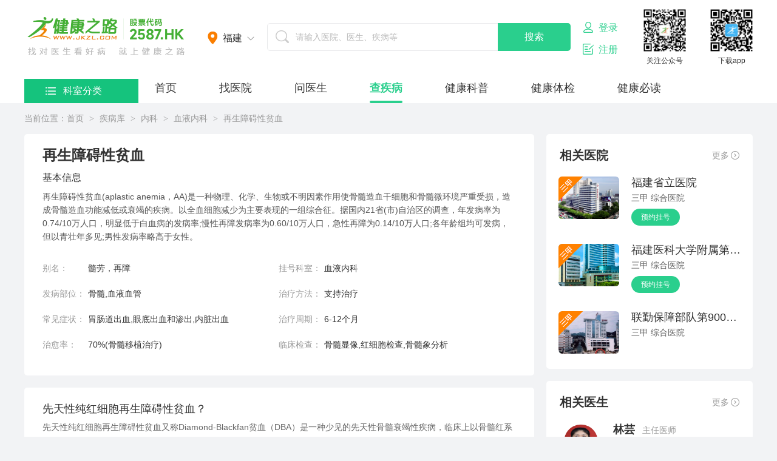

--- FILE ---
content_type: text/html; charset=utf-8
request_url: https://www.yihu.com/jb/94.shtml
body_size: 13928
content:
<!doctype html><html lang="en"><head><meta http-equiv="Content-Type" content="text/html;charset=UTF-8"><title>再生障碍性贫血_再生障碍性贫血的治疗_再生障碍性贫血的病因_哪家医院治疗再生障碍性贫血比较好-健康之路(医护网)</title><meta name="description" content="健康之路(医护网)是健康之路公司推出的健康服务平台，提供全国1000多家三甲医院，100万合作医生的网上挂号、在线咨询、公立医院体检预约服务。" /><meta content="再生障碍性贫血,再生障碍性贫血的治疗,再生障碍性贫血的病因,哪家医院治疗再生障碍性贫血比较好,健康之路,医护网" name="keywords" /><meta content="IE=edge" http-equiv="X-UA-Compatible"><meta content="IE=edge" http-equiv="X-UA-Compatible"><link rel="Shortcut Icon" href="https://www.yihu.com/images/favicon.ico" /><link rel="stylesheet" type="text/css" href="/v5/cross/css/cross.css?v=20250925" /><link rel="stylesheet" type="text/css" href="/v5/widget/artDialog/4.1.7/css/artDialog.css" /><link rel="stylesheet" type="text/css" href="/v5/cross/css/cross.css" /><link rel="stylesheet" type="text/css" href="/v5/css/style.css" /><link rel="stylesheet" type="text/css" href="/v5/widget/artDialog/4.1.7/css/artDialog.css" /><link rel="stylesheet" type="text/css" href="/v5/widget/lxslider/1.0/css/lxslider.css" /></head><body><div id="webTopNotice" style="background: #fffbdc;padding:10px 0;display:none"><div class="wrapper clearfix" style="background: #fff391;border: 1px solid #ffcc01;line-height:30px;border-radius:5px;" ><div class="fl ml10 c-f60" style='width:95%'><b id="webTopNoticContent"></b></div><div class="fr mr5 c-f60"><i onclick="$('#webTopNotice').hide()" class="icons icon-close absolute"></i></div></div></div><div class="header"><div class="header-div fixed"><div class="wrapper clearfix"><div class="header-left clearfix"><h1 class="logo"><a href="https://www.yihu.com/">医护网</a></h1><div class="header-area city"><div id="mycity-w" class="mycity-w"><a href="javascript:;"  data-id="118" class="header-area-i"><i class="icons4 icons4-area"></i><label>福州</label><i class="icons4 icons4-jtd"></i></a></div><div id="city-wrap" class="city-wrap"></div></div></div><div id="headerSearch" class="header-mid"><div class="header-search"><i class="icons4 icons4-search"></i><input type="text" class="header-search-input" placeholder="请输入医院、医生、疾病等" /><input type="button" value="搜索" class="header-search-btn" /></div><div class="header-fastsearch" id="adSearchHotWords"></div><div class="header-relsearch" id="divLikeTree" style=""><input type="hidden" value="1" id="hidM" name="hidM"></div></div><div class="header-right clearfix "><div class="header-login"><!--登录前显示--><div  id="fLogin"><div class="login-box" ><a href="javascript:;" class="btnLogin"><i class="icons4 icons4-zh"></i>登录</a><div class="login-subnav"><ul><!-- <li><a href="javascript:;" class="btnLogin">用户登录</a></li> --><!-- <li><a href="https://www.yihu.cn" target="_blank">医生登录</a></li><li class="last"><a href="https://sso.yihu.cn/Portal/login.html" target="_blank">医院登录</a></li> --></ul><i class="icons4 icons4-arr"></i></div></div><div class="login-box"><a href="https://www.yihu.com/Register/index"><i class="icons4 icons4-zc"></i>注册</a></div></div><!--登录后显示--><div class="mt15" ><div class="login-box" id="fLogined" style="display:none;"><a href="/Ucenter/index.shtml" class="tbar-link pb15"><span id="userName" class="user-info"></span><i class="icons4 icons4-zh"></i></a><div class="login-subnav"><ul><li><a href="javascript:ajaxhealthHousekeeper()"><i class="icons4 icons4-jkgj"></i>健康管家</a></li><li><a href="https://www.yihu.com/Ucenter/myReg/">挂号记录</a></li><li><a href="https://www.yihu.com/Ucenter/assetBalance/">余额查询</a></li><li><a href="javascript:loginOut();">退出</a></li></ul><i class="icons4 icons4-arr"><em></em></i></div></div></div></div><!-- 关注公众号 --><div class="header-code clearfix"><div class="code-head"><img src="/v5/images/head-ewm1.png" /><h4>关注公众号</h4></div><div class="code-head" id="down202308"><img src="/v5//images/head-ewm2.png" /><h4>下载app</h4></div></div></div></div></div></div><!--菜单--><style>
    .dnav-first-index{ display: block !important;width: 188px;height: 350px; position: absolute;left: 0;top: 40px;background-color: #2acf8d;overflow: hidden;z-index: 201;}
    .dnav-first-index a{ display: block;height: 49px;line-height: 49px; padding: 0 0 0 34px;border-top: 1px solid #52d6a2;font-size: 16px;color: #fff; }
    .dnav-first-index a:first-child{border-top: none;}
    .dnav-first-index a.curr{ background-color: #fff;color: #2acf8d; }
    .dnav-first-index a .icons4{ width: 20px;height: 20px; margin: 0 12px 4px 0; }
    .dnav-first-index a.curr .icons4{ background-position-y: -20px; }
    .nav-icons{margin-right: 10px;width: 20px;height: 20px;vertical-align: middle;background-size: 100% !important;background-position: 0 -1px !important;display: inline-block;}
</style><div class="nav"><div class="wrapper pl215"><div class="dept-nav"><a href="javascript:;" class="dnav-into"><i class="icons4 icons4-sort"></i>科室分类</a><div class="dnav-first  " ><a href="/disease/lists/0300"><i class="nav-icons" style="background:url('https://f5.yihuimg.com/TFS/upfile/common/9001041/2021-05-26/79a0aa343086474d9873ba502e5236ad.png')"></i>内科</a><a href="/disease/lists/0400"><i class="nav-icons" style="background:url('https://f5.yihuimg.com/TFS/upfile/common/9001041/2021-05-26/6bc80754e4fd4371880425249c1e58db.png')"></i>外科</a><a href="/disease/lists/12000"><i class="nav-icons" style="background:url('https://f5.yihuimg.com/TFS/upfile/common/9001041/2021-05-26/79fc23b22fa14e398010152fa38844fd.png')"></i>妇科</a><a href="/disease/lists/13000"><i class="nav-icons" style="background:url('https://f5.yihuimg.com/TFS/upfile/common/9001041/2021-05-27/820eebf876d84da198a3d763f3f1f2b1.png')"></i>产科</a><a href="/disease/lists/1300"><i class="nav-icons" style="background:url('https://f5.yihuimg.com/TFS/upfile/common/9001041/2021-05-26/377538662d224f038342c81d0c93babe.png')"></i>皮肤性病</a><a href="/disease/lists/7100"><i class="nav-icons" style="background:url('https://f5.yihuimg.com/TFS/upfile/common/9001041/2021-07-09/6b567c939472403ba25d58157d1bf05d.png')"></i>儿科</a><a href="/disease/lists"><i class="icons4 icons4-dept7"></i>更多</a></div><div class="dnav-sec"><div class="prednav "><dl><dt><a href="/disease/lists/0300/0301/">呼吸内科</a></dt><dd><div><a href="/jb/1.shtml">感冒</a></div><div><a href="/jb/4.shtml">肺炎</a></div><div><a href="/jb/5.shtml">哮喘</a></div><div><a href="/jb/13.shtml">支气管炎</a></div><div><a href="/jb/15.shtml">气管炎</a></div><div><a href="/jb/121.shtml">支气管肺炎</a></div><div><a href="/jb/12.shtml">支气管扩张</a></div><div><a href="/jb/120.shtml">支原体肺炎</a></div><div><a href="/disease/lists/0300/0301/">更多疾病&gt;&gt;</a></div></dd></dl><dl><dt><a href="/disease/lists/0300/0302/">消化内科</a></dt><dd><div><a href="/jb/16.shtml">慢性胃炎</a></div><div><a href="/jb/19.shtml">便秘</a></div><div><a href="/jb/22.shtml">反流性食管炎</a></div><div><a href="/jb/23.shtml">幽门螺杆菌感染</a></div><div><a href="/jb/25.shtml">拉肚子</a></div><div><a href="/jb/26.shtml">慢性胆囊炎</a></div><div><a href="/jb/28.shtml">胰腺炎</a></div><div><a href="/jb/29.shtml">肠梗阻</a></div><div><a href="/jb/191.shtml">十二指肠溃疡</a></div><div><a href="/jb/219.shtml">功能性消化不良</a></div><div><a href="/jb/30.shtml">急性肠胃炎</a></div><div><a href="/jb/17.shtml">胃癌</a></div><div><a href="/jb/18.shtml">脂肪肝</a></div><div><a href="/disease/lists/0300/0302/">更多疾病&gt;&gt;</a></div></dd></dl><dl><dt><a href="/disease/lists/0300/0303/">神经内科</a></dt><dd><div><a href="/jb/32.shtml">失眠症</a></div><div><a href="/jb/276.shtml">多发性硬化</a></div><div><a href="/jb/289.shtml">神经病</a></div><div><a href="/jb/35.shtml">偏头痛</a></div><div><a href="/jb/270.shtml">面肌痉挛</a></div><div><a href="/jb/39.shtml">老年痴呆症</a></div><div><a href="/jb/36.shtml">焦虑症</a></div><div><a href="/jb/38.shtml">帕金森</a></div><div><a href="/jb/37.shtml">植物神经紊乱</a></div><div><a href="/jb/40.shtml">脑梗死</a></div><div><a href="/jb/42.shtml">面瘫</a></div><div><a href="/jb/31.shtml">癫痫</a></div><div><a href="/jb/34.shtml">神经衰弱</a></div><div><a href="/disease/lists/0300/0303/">更多疾病&gt;&gt;</a></div></dd></dl><dl><dt><a href="/disease/lists/0300/0307/">内分泌科</a></dt><dd><div><a href="/jb/48.shtml">甲亢</a></div><div><a href="/jb/49.shtml">低血糖</a></div><div><a href="/jb/51.shtml">甲减</a></div><div><a href="/jb/46.shtml">糖尿病</a></div><div><a href="/jb/60.shtml">腮腺炎</a></div><div><a href="/jb/319.shtml">甲状腺炎</a></div><div><a href="/jb/50.shtml">脱发</a></div><div><a href="/jb/332.shtml">淋巴管炎</a></div><div><a href="/jb/318.shtml">慢性淋巴结炎</a></div><div><a href="/disease/lists/0300/0307/">更多疾病&gt;&gt;</a></div></dd></dl><dl><dt><a href="/disease/lists/0300/0306/">肾脏内科</a></dt><dd><div><a href="/jb/63.shtml">尿道炎</a></div><div><a href="/jb/64.shtml">慢性肾炎</a></div><div><a href="/jb/65.shtml">肾积水</a></div><div><a href="/jb/66.shtml">肾囊肿</a></div><div><a href="/jb/67.shtml">肾病综合征</a></div><div><a href="/jb/73.shtml">肾炎</a></div><div><a href="/jb/62.shtml">尿毒症</a></div><div><a href="/jb/72.shtml">肾功能不全</a></div><div><a href="/disease/lists/0300/0306/">更多疾病&gt;&gt;</a></div></dd></dl><dl><dt><a href="/disease/lists/0300/0305/">血液内科</a></dt><dd><div><a href="/jb/92.shtml">过敏性紫癜</a></div><div><a href="/jb/91.shtml">白血病</a></div><div><a href="/jb/95.shtml">血小板减少症</a></div><div><a href="/jb/94.shtml">再生障碍性贫血</a></div><div><a href="/jb/96.shtml">多发性骨髓瘤</a></div><div><a href="/jb/98.shtml">低钾血症</a></div><div><a href="/jb/100.shtml">溶血性贫血</a></div><div><a href="/disease/lists/0300/0305/">更多疾病&gt;&gt;</a></div></dd></dl><dl><dt><a href="/disease/lists/0300/0304/">心血管内科</a></dt><dd><div><a href="/jb/105.shtml">冠心病</a></div><div><a href="/jb/106.shtml">心肌梗塞</a></div><div><a href="/jb/107.shtml">低血压</a></div><div><a href="/jb/108.shtml">心绞痛</a></div><div><a href="/jb/110.shtml">动脉硬化</a></div><div><a href="/jb/111.shtml">心脏病</a></div><div><a href="/jb/112.shtml">高血压</a></div><div><a href="/jb/113.shtml">窦性心动过速</a></div><div><a href="/jb/116.shtml">下肢静脉曲张</a></div><div><a href="/disease/lists/0300/0304/">更多疾病&gt;&gt;</a></div></dd></dl></div><div class="prednav c-hide"><dl><dt><a href="/disease/lists/0400/0401/">普外科</a></dt><dd><div><a href="/jb/3001.shtml">慢性阑尾炎</a></div><div><a href="/jb/3000.shtml">鸡眼</a></div><div><a href="/jb/3117.shtml">肠道息肉病</a></div><div><a href="/jb/3124.shtml">淋巴结炎</a></div><div><a href="/disease/lists/0400/0401/">更多疾病&gt;&gt;</a></div></dd></dl><dl><dt><a href="/disease/lists/0400/0413/">心胸外科</a></dt><dd><div><a href="/jb/3178.shtml">心律不齐</a></div><div><a href="/jb/3170.shtml">胸腔积液</a></div><div><a href="/jb/3171.shtml">肋骨骨折</a></div><div><a href="/jb/3172.shtml">胸腺瘤</a></div><div><a href="/disease/lists/0400/0413/">更多疾病&gt;&gt;</a></div></dd></dl><dl><dt><a href="/disease/lists/0400/0409/">肝胆外科</a></dt><dd><div><a href="/jb/3010.shtml">胆囊息肉</a></div><div><a href="/jb/3196.shtml">结石性胆囊炎</a></div><div><a href="/jb/3014.shtml">胆囊结石</a></div><div><a href="/jb/3015.shtml">肝胆管结石</a></div><div><a href="/jb/3218.shtml">老年人肝硬化</a></div><div><a href="/disease/lists/0400/0409/">更多疾病&gt;&gt;</a></div></dd></dl><dl><dt><a href="/disease/lists/0400/0414/">胃肠外科</a></dt><dd><div><a href="/jb/3016.shtml">结肠癌</a></div><div><a href="/jb/3238.shtml">胃穿孔</a></div><div><a href="/jb/3237.shtml">肠系膜淋巴结炎</a></div><div><a href="/jb/3240.shtml">小肠梗阻</a></div><div><a href="/jb/3245.shtml">肠息肉</a></div><div><a href="/disease/lists/0400/0414/">更多疾病&gt;&gt;</a></div></dd></dl><dl><dt><a href="/disease/lists/0400/0404/">泌尿外科</a></dt><dd><div><a href="/jb/3308.shtml">前列腺结石</a></div><div><a href="/jb/3299.shtml">输尿管结石</a></div><div><a href="/jb/3029.shtml">尿路感染</a></div><div><a href="/jb/3028.shtml">前列腺炎</a></div><div><a href="/jb/3031.shtml">前列腺增生</a></div><div><a href="/jb/3304.shtml">膀胱结石</a></div><div><a href="/jb/3302.shtml">鞘膜积液</a></div><div><a href="/disease/lists/0400/0404/">更多疾病&gt;&gt;</a></div></dd></dl><dl><dt><a href="/disease/lists/0400/0403/">骨科</a></dt><dd><div><a href="/jb/3039.shtml">腰椎间盘突出</a></div><div><a href="/jb/3041.shtml">肩周炎</a></div><div><a href="/jb/3042.shtml">股骨头坏死</a></div><div><a href="/jb/3043.shtml">骨质增生</a></div><div><a href="/jb/3044.shtml">骨质疏松</a></div><div><a href="/jb/3046.shtml">腱鞘炎</a></div><div><a href="/jb/3047.shtml">佝偻病</a></div><div><a href="/jb/3049.shtml">骨折</a></div><div><a href="/jb/3048.shtml">鼠标手</a></div><div><a href="/disease/lists/0400/0403/">更多疾病&gt;&gt;</a></div></dd></dl><dl><dt><a href="/disease/lists/0400/0410/">肛肠外科</a></dt><dd><div><a href="/jb/3050.shtml">痔疮</a></div><div><a href="/jb/3051.shtml">肛裂</a></div><div><a href="/jb/3052.shtml">肛瘘</a></div><div><a href="/jb/3053.shtml">肛周脓肿</a></div><div><a href="/jb/3055.shtml">内痔</a></div><div><a href="/jb/3054.shtml">外痔</a></div><div><a href="/jb/3058.shtml">混合痔</a></div><div><a href="/jb/3439.shtml">肛门息肉</a></div><div><a href="/jb/3427.shtml">结肠息肉和息肉病</a></div><div><a href="/disease/lists/0400/0410/">更多疾病&gt;&gt;</a></div></dd></dl><dl><dt><a href="/disease/lists/0400/0412/">乳腺外科</a></dt><dd><div><a href="/jb/3069.shtml">乳腺囊性增生病</a></div><div><a href="/jb/3061.shtml">乳房纤维瘤</a></div><div><a href="/jb/3067.shtml">乳腺纤维腺瘤</a></div><div><a href="/jb/3068.shtml">乳房纤维腺瘤</a></div><div><a href="/jb/3449.shtml">急性化脓性乳腺炎</a></div><div><a href="/disease/lists/0400/0412/">更多疾病&gt;&gt;</a></div></dd></dl><dl><dt><a href="/disease/lists/0400/0406/">心血管外科</a></dt><dd><div><a href="/jb/3072.shtml">血管瘤</a></div><div><a href="/jb/3077.shtml">下肢静脉血栓</a></div><div><a href="/jb/3073.shtml">脉管炎</a></div><div><a href="/jb/3074.shtml">血管炎</a></div><div><a href="/jb/3483.shtml">动脉瘤</a></div><div><a href="/jb/3075.shtml">血栓闭塞性脉管炎</a></div><div><a href="/jb/3487.shtml">静脉曲张综合征</a></div><div><a href="/disease/lists/0400/0406/">更多疾病&gt;&gt;</a></div></dd></dl></div><div class="prednav c-hide"><dl><dt><a href="/disease/lists/12000/0501/">妇科</a></dt><dd><div><a href="/jb/4782.shtml">月经不调</a></div><div><a href="/jb/4785.shtml">痛经</a></div><div><a href="/jb/4809.shtml">阴道炎</a></div><div><a href="/jb/4781.shtml">霉菌性阴道炎</a></div><div><a href="/jb/4784.shtml">细菌性阴道炎</a></div><div><a href="/jb/4791.shtml">附件炎</a></div><div><a href="/jb/4822.shtml">宫颈炎</a></div><div><a href="/jb/4846.shtml">绝经</a></div><div><a href="/jb/5040.shtml">盆腔炎</a></div><div><a href="/jb/4819.shtml">更年期综合征</a></div><div><a href="/jb/4783.shtml">子宫肌瘤</a></div><div><a href="/jb/4793.shtml">不孕症</a></div><div><a href="/jb/4790.shtml">宫颈癌</a></div><div><a href="/jb/4813.shtml">卵巢早衰</a></div><div><a href="/jb/4787.shtml">卵巢囊肿</a></div><div><a href="/disease/lists/12000/0501/">更多疾病&gt;&gt;</a></div></dd></dl></div><div class="prednav c-hide"><dl><dt><a href="/disease/lists/13000/0502/">产科</a></dt><dd><div><a href="/jb/4794.shtml">早孕反应</a></div><div><a href="/jb/4803.shtml">妊娠高血压</a></div><div><a href="/jb/4797.shtml">自然流产</a></div><div><a href="/jb/4799.shtml">早产</a></div><div><a href="/jb/4798.shtml">难产</a></div><div><a href="/jb/4867.shtml">妊娠合并糖尿病</a></div><div><a href="/jb/4795.shtml">新生儿黄疸</a></div><div><a href="/disease/lists/13000/0502/">更多疾病&gt;&gt;</a></div></dd></dl><dl><dt><a href="/disease/lists/13000/0505/">生殖中心</a></dt><dd><div><a href="/jb/7460.shtml">卵巢性不孕</a></div><div><a href="/jb/7464.shtml">两性畸形</a></div><div><a href="/jb/7461.shtml">子宫性不孕</a></div><div><a href="/jb/7462.shtml">免疫性不孕</a></div><div><a href="/jb/7463.shtml">宫颈性不孕</a></div><div><a href="/jb/7465.shtml">外阴阴道性不孕</a></div><div><a href="/disease/lists/13000/0505/">更多疾病&gt;&gt;</a></div></dd></dl></div><div class="prednav c-hide"><dl><dt><a href="/disease/lists/1300/1301/">皮肤科</a></dt><dd><div><a href="/jb/5852.shtml">荨麻疹</a></div><div><a href="/jb/5879.shtml">甲沟炎</a></div><div><a href="/jb/5854.shtml">皮肤过敏</a></div><div><a href="/jb/5858.shtml">粉刺</a></div><div><a href="/jb/5859.shtml">灰指甲</a></div><div><a href="/jb/5906.shtml">手足癣</a></div><div><a href="/jb/5864.shtml">毛囊炎</a></div><div><a href="/jb/5861.shtml">扁平疣</a></div><div><a href="/jb/5855.shtml">白癜风</a></div><div><a href="/jb/5853.shtml">带状疱疹</a></div><div><a href="/jb/5887.shtml">疥疮</a></div><div><a href="/jb/5120.shtml">外阴白斑病</a></div><div><a href="/jb/50.shtml">脱发</a></div><div><a href="/disease/lists/1300/1301/">更多疾病&gt;&gt;</a></div></dd></dl><dl><dt><a href="/disease/lists/1300/1302/">性病科</a></dt><dd><div><a href="/jb/5865.shtml">尖锐湿疣</a></div><div><a href="/jb/5867.shtml">梅毒</a></div><div><a href="/jb/5868.shtml">生殖器疱疹</a></div><div><a href="/jb/5869.shtml">淋病</a></div><div><a href="/jb/5866.shtml">艾滋病</a></div><div><a href="/disease/lists/1300/1302/">更多疾病&gt;&gt;</a></div></dd></dl></div><div class="prednav c-hide"><dl><dt><a href="/disease/lists/7100/7102/">小儿内科</a></dt><dd><div><a href="/jb/6.shtml">小儿感冒</a></div><div><a href="/jb/7.shtml">小儿发烧</a></div><div><a href="/jb/9.shtml">小儿肺炎</a></div><div><a href="/jb/117.shtml">小儿哮喘</a></div><div><a href="/jb/201.shtml">小儿厌食症</a></div><div><a href="/jb/322.shtml">小儿肥胖症</a></div><div><a href="/disease/lists/7100/7102/">更多疾病&gt;&gt;</a></div></dd></dl></div><!--跟多--><div class="prednav"><dt style="font-size: 1.3em;"><a href="/disease/lists/1100">耳鼻喉科</a></dt><dl><dt style="margin-left: 20px;"><a href="/disease/lists/1100/7002/">耳鼻喉科</a></dt><dd style="margin-left: 40px;margin-bottom: 20px;"><div><a href="/jb/5214.shtml">中耳炎</a></div><div><a href="/jb/5211.shtml">鼻炎</a></div><div><a href="/jb/5216.shtml">鼻出血</a></div><div><a href="/jb/5207.shtml">鼻窦炎</a></div><div><a href="/jb/5206.shtml">慢性咽炎</a></div><div><a href="/jb/5215.shtml">急性扁桃体炎</a></div><div><a href="/jb/5208.shtml">过敏性鼻炎</a></div><div><a href="/jb/5295.shtml">急性咽炎</a></div><div><a href="/disease/lists/1100/7002/">更多疾病&gt;&gt;</a></div></dd></dl><dt style="font-size: 1.3em;"><a href="/disease/lists/1200">口腔科</a></dt><dl><dt style="margin-left: 20px;"><a href="/disease/lists/1200/7003/">口腔科</a></dt><dd style="margin-left: 40px;margin-bottom: 20px;"><div><a href="/jb/5350.shtml">牙龈炎</a></div><div><a href="/jb/5220.shtml">口臭</a></div><div><a href="/jb/5219.shtml">口腔溃疡</a></div><div><a href="/jb/5228.shtml">牙周炎</a></div><div><a href="/jb/5356.shtml">牙髓炎</a></div><div><a href="/jb/5352.shtml">口角炎</a></div><div><a href="/disease/lists/1200/7003/">更多疾病&gt;&gt;</a></div></dd></dl><dt style="font-size: 1.3em;"><a href="/disease/lists/1000">眼科</a></dt><dl><dt style="margin-left: 20px;"><a href="/disease/lists/1000/7001/">眼科</a></dt><dd style="margin-left: 40px;margin-bottom: 20px;"><div><a href="/jb/5266.shtml">原位癌</a></div><div><a href="/jb/5193.shtml">白内障</a></div><div><a href="/jb/5194.shtml">青光眼</a></div><div><a href="/jb/5233.shtml">角膜炎</a></div><div><a href="/jb/5191.shtml">近视眼</a></div><div><a href="/jb/5195.shtml">红眼病</a></div><div><a href="/jb/5197.shtml">结膜炎</a></div><div><a href="/jb/5198.shtml">干眼症</a></div><div><a href="/jb/5202.shtml">散光</a></div><div><a href="/jb/5201.shtml">弱视</a></div><div><a href="/jb/5203.shtml">视网膜病变</a></div><div><a href="/jb/5204.shtml">屈光不正</a></div><div><a href="/jb/5192.shtml">麦粒肿</a></div><div><a href="/jb/5200.shtml">视网膜脱落</a></div><div><a href="/disease/lists/1000/7001/">更多疾病&gt;&gt;</a></div></dd></dl><dt style="font-size: 1.3em;"><a href="/disease/lists/1900">肿瘤科</a></dt><dl><dt style="margin-left: 20px;"><a href="/disease/lists/1900/1901/">肿瘤科</a></dt><dd style="margin-left: 40px;margin-bottom: 20px;"><div><a href="/jb/7469.shtml">甲状腺癌</a></div><div><a href="/jb/7547.shtml">骨癌</a></div><div><a href="/jb/7495.shtml">恶性肾肿瘤</a></div><div><a href="/jb/7470.shtml">原发性肝癌</a></div><div><a href="/jb/7504.shtml">咽喉部肿瘤</a></div><div><a href="/jb/7529.shtml">老年人胰腺癌</a></div><div><a href="/jb/799.shtml">副肿瘤性脊髓病</a></div><div><a href="/disease/lists/1900/1901/">更多疾病&gt;&gt;</a></div></dd></dl></div></div></div><ul class="nav-list clearfix"><li><a href="https://www.yihu.com/"   >首页</a></li><li><a href="https://www.yihu.com/lookhosp/"  >找医院</a></li><li><a href="https://www.yihu.com/zixun/"  >问医生</a></li><li><a href="https://www.yihu.com/disease/"  class="curr">查疾病</a></li><li><a href="https://www.yihu.com/faq/lists/"  >健康科普</a></li><li><a href="https://www.yihu.com/tijian/index?refercode=yw-03"  >健康体检</a></li><li><a href="https://www.yihu.com/article/lists.shtml">健康必读</a></li><!-- <li><a href="https://www.yihu.com/shop/lists"  >优选商城</a></li> --></ul></div></div><div class="wrapper"><div class="menucrumb"><span>当前位置：</span><a href="https://www.yihu.com/" class="c-007cd9">首页</a><label> &gt; </label><a href="https://www.yihu.com/disease/" class="c-007cd9">疾病库</a><label> &gt; </label><a href="https://www.yihu.com/disease/lists/0300" class="c-007cd9">内科</a><label> &gt; </label><a href="https://www.yihu.com/disease/lists/0300/0305" class="c-007cd9">血液内科</a><label> &gt; </label>再生障碍性贫血</div></div><!-- main --><div class="main wrapper clearfix"><div class="clearfix"><div class="disea-inner"><div class="inner-intro"><h2>再生障碍性贫血</h2><h4>基本信息</h4><div>再生障碍性贫血(aplastic anemia，AA)是一种物理、化学、生物或不明因素作用使骨髓造血干细胞和骨髓微环境严重受损，造成骨髓造血功能减低或衰竭的疾病。以全血细胞减少为主要表现的一组综合征。据国内21省(市)自治区的调查，年发病率为0.74/10万人口，明显低于白血病的发病率;慢性再障发病率为0.60/10万人口，急性再障为0.14/10万人口;各年龄组均可发病，但以青壮年多见;男性发病率略高于女性。</div><table class="inner-mes mt20"><tr><td width="72" class="c-999">别名：</td><td width="300">髓劳，再障</td><td width="72" class="c-999">挂号科室：</td><td width="300">血液内科</td></tr><tr><td class="c-999">发病部位：</td><td>骨髓,血液血管</td><td class="c-999">治疗方法：</td><td>支持治疗</td></tr><tr><td class="c-999">常见症状：</td><td>胃肠道出血,眼底出血和渗出,内脏出血</td><td class="c-999">治疗周期：</td><td>6-12个月</td></tr><tr><td class="c-999">治愈率：</td><td>70%(骨髓移植治疗)</td><td class="c-999">临床检查：</td><td>骨髓显像,红细胞检查,骨髓象分析</td></tr></table></div><div class="inner-ques mt20"><ul class="disea-list"><li><a href="/jb/gm/1090694.html"><h4>先天性纯红细胞再生障碍性贫血？</h4><p>先天性纯红细胞再生障碍性贫血又称Diamond-Blackfan贫血（DBA）是一种少见的先天性骨髓衰竭性疾病，临床上以骨髓红系<0.05的大红细胞贫血，而其<span style="color: red;"> >>>查看详情<<<</span></p></a></li></ul></div></div><div class="disea-right"><div class='right-pre  '><div class="lit-tit">
        相关医院
        <a href="https://www.yihu.com/lookhosp/0300/0305" class="tit-more">更多<i class="icons4 icons4-more"></i></a></div><ul class="lit-hosp"><li><a href="javascript:;" onclick="gotoHspital('3AC181740D5048B3850E4F9A978268B6','31')"><div class="lith-img" style="background-image: url(http://f1.yihuimg.com/TFS/upfile/hospital/118/org3AC181740D5048B3850E4F9A978268B6_290x200.png);"><i class="tag-sj"></i></div></a><div class="lith-info"><a href="javascript:;" onclick="gotoHspital('3AC181740D5048B3850E4F9A978268B6','31')"><h4 class="c-nowrap">福建省立医院</h4></a><p class="c-nowrap">三甲 综合医院</p><div class="lith-btn"><a href="javascript:;" onclick="gotoHspital('3AC181740D5048B3850E4F9A978268B6','31')">预约挂号</a></div></div></li><li><a href="javascript:;" onclick="gotoHspital('908F28885F6E42218907A9A390A4DB0A','32')"><div class="lith-img" style="background-image: url(http://f1.yihuimg.com/TFS/upfile/hospital/118/org908F28885F6E42218907A9A390A4DB0A_290x200.png?v=1);"><i class="tag-sj"></i></div></a><div class="lith-info"><a href="javascript:;" onclick="gotoHspital('908F28885F6E42218907A9A390A4DB0A','32')"><h4 class="c-nowrap">福建医科大学附属第一医院</h4></a><p class="c-nowrap">三甲 综合医院</p><div class="lith-btn"><a href="javascript:;" onclick="gotoHspital('908F28885F6E42218907A9A390A4DB0A','32')">预约挂号</a></div></div></li><li><a href="javascript:;" onclick="gotoHspital('2DDE6ADD434F4E5B8A43B7BDDD775472','35')"><div class="lith-img" style="background-image: url(http://f1.yihuimg.com/TFS/upfile/hospital/118/org2DDE6ADD434F4E5B8A43B7BDDD775472_290x200.png);"><i class="tag-sj"></i></div></a><div class="lith-info"><a href="javascript:;" onclick="gotoHspital('2DDE6ADD434F4E5B8A43B7BDDD775472','35')"><h4 class="c-nowrap">联勤保障部队第900医院(原福州总医院)</h4></a><p class="c-nowrap">三甲 综合医院</p><div class="lith-btn"></div></div></li></ul></div><div class="right-pre mt20"><div class="lit-tit">
        相关医生
        <a href="https://www.yihu.com/zixun/0300/0305" class="tit-more">更多<i class="icons4 icons4-more"></i></a></div><ul class="lit-doc"><li><a onclick="gotoDoctor('fj','BBE14E7CEC0B4F22BA81BFD4A6F09C02','38684')" href="javascript:;"><div class="litd-img"><img src="https://f5.yihuimg.com/TFS/upfile/doctor/20210129/1776532F8B2741CAA3E06555145E0010_290x200.png" /></div></a><div class="litd-info"><a onclick="gotoDoctor('fj','BBE14E7CEC0B4F22BA81BFD4A6F09C02','38684')" href="javascript:;"><h4><span class="litd-name">林芸</span>主任医师</h4></a><p class="c-nowrap">福建省立医院(血液科)血液科</p><div class="lith-btn"><a href="javascript:;" class="c-zixun-popup" data-doctor-uid="38684" data-doctor-name="林芸" data-doctor-pic="https://f5.yihuimg.com/TFS/upfile/doctor/20210129/1776532F8B2741CAA3E06555145E0010_290x200.png">向他咨询</a><a href="javascript:;" onclick="gotoDoctor('fj','BBE14E7CEC0B4F22BA81BFD4A6F09C02','38684')">预约挂号</a></div></div></li><li><a onclick="gotoDoctor('fj','ED6D5C4FD54341D5A0F59F0DA7C6160F','710668412')" href="javascript:;"><div class="litd-img"><img src="https://www.yihu.com/v3/images/default-female-doc.jpg" /></div></a><div class="litd-info"><a onclick="gotoDoctor('fj','ED6D5C4FD54341D5A0F59F0DA7C6160F','710668412')" href="javascript:;"><h4><span class="litd-name">李扬</span>医师</h4></a><p class="c-nowrap">福建医科大学附属协和医院血液内科</p><div class="lith-btn"><a href="javascript:;" class="c-zixun-popup" data-doctor-uid="710668412" data-doctor-name="李扬" data-doctor-pic="https://www.yihu.com/v3/images/default-female-doc.jpg">向他咨询</a></div></div></li><li><a onclick="gotoDoctor('fj','64E21C5DAC324E30A7CCAF5A46F5E1EB','27267')" href="javascript:;"><div class="litd-img"><img src="https://f5.yihuimg.com/TFS/upfile/doctor/20211101/37F53C4B79D74898B166A984D60E3D6B_290x200.jpg" /></div></a><div class="litd-info"><a onclick="gotoDoctor('fj','64E21C5DAC324E30A7CCAF5A46F5E1EB','27267')" href="javascript:;"><h4><span class="litd-name">郑静</span>主任医师</h4></a><p class="c-nowrap">福建医科大学附属协和医院血液内科</p><div class="lith-btn"><a href="javascript:;" class="c-zixun-popup" data-doctor-uid="27267" data-doctor-name="郑静" data-doctor-pic="https://f5.yihuimg.com/TFS/upfile/doctor/20211101/37F53C4B79D74898B166A984D60E3D6B_290x200.jpg">向他咨询</a><a href="javascript:;" onclick="gotoDoctor('fj','64E21C5DAC324E30A7CCAF5A46F5E1EB','27267')">预约挂号</a></div></div></li></ul></div><div class="right-pre mt20"><div class="lit-tit">
        疾病问答
        <a href="/faq/lists/0300/0305" class="tit-more">更多<i class="icons4 icons4-more"></i></a></div><ul class="lit-ques"><li><a href="/jb/article/1021676.html"><div class="ques-q"><label>问</label>来月经的时候为什么下午头晕</div><div class="ques-a"><label>答</label>来月经的时候下午头晕，可能跟女性血压低，贫血是有一定关系的。另外可能跟女性夜间没有休息好，也有一定关系。还和女性分泌的血管紧张素，还有松弛素这些激素也有一定的关系。所以平时要测血压，看血压有没有低下的</div></a></li><li><a href="/jb/article/1021596.html"><div class="ques-q"><label>问</label>经期头昏脑胀是什么原因</div><div class="ques-a"><label>答</label>经期头昏脑胀主要是经期的紧张综合征导致的，与经期卵巢功能失调以及心理因素、神经递质传导异常有关；其次是贫血，也会导致头晕，重度贫血的女性在经期会因为出血而导致头晕、头昏脑胀的现象发生。另外就是精神心理</div></a></li><li><a href="/jb/article/1021569.html"><div class="ques-q"><label>问</label>骨髓增生异常综合征要化疗吗</div><div class="ques-a"><label>答</label>骨髓增生异常综合征并不一定需要进行化疗。治疗骨髓增生异常综合征的药物主要包括免疫抑制剂、免疫调节剂和去甲基化药物。免疫调节剂主要用来那度胺和沙利度胺，此类药物对于部分低危患者有效，长期应用常会出现神经</div></a></li></ul></div></div></div></div><div class="ad-mask c-hide"></div><!-- 友情链接 --><!-- 友情链接 --><div class="index-section wrapper"><div class="sec-lianjie"><div class="lianjie-lab" id="link_recommend"><a href="javascript:;" class="curr">友情链接</a><!-- <a href="javascript:;">推荐医院</a> --></div><div class="lianjie-con mt20"><div class="labcon"><div class="lianjie-l daohang-list clearfix"><a href="http://z.xywy.com/?fromurl=xywyhomepage" target="_blank">寻医问药专家网</a><!-- <a href="https://www.9939.com/" target="_blank">久久健康网</a> --><!-- <a href="http://www.mingyihui.net/" target="_blank">名医汇</a><a href="https://fdsq.yihu.com/" target="_blank">福德社区卫生服务站</a> --></div></div></div></div></div><div class="footer"><div class="wrapper"><div class="clearfix c-f14"><div class="footer-logo-w"><a class="f-logo-w" href="/" title="医护网"><img src="/v5/images/f-logo.png"></a></div><div class="footer-mes"><div class="footer-nav"><a href="https://www.yihu.com/help/about.shtml">关于我们</a><a href="https://www.yihu.com/help/contact.shtml">联系我们</a><a href="https://www.yihu.com/organization/applicationForm.shtml">医院合作</a><div>全国服务热线：<b class="c-2acf8d">400-1919-400</b></div></div><p class="c-t-center">&nbsp;&copy;健康之路 专业就诊服务机构 版权所有 B2-20110196(全网) 闽B2-20090074

                    <a class="c-aaa" rel="nofollow" href="http://beian.miit.gov.cn/state/outPortal/loginPortal.action" target="_blank">闽ICP备05019666-3</a></p><p class="c-t-center">请您阅读完整版
                    <a href="https://kx.yihu.cn/app/register.html" target="_blank">《健康之路用户注册协议》</a><a href="https://kx.yihu.cn/app/privacy/html/index_other.html" target="_blank">《健康之路产品隐私政策》</a><a href="https://kx.yihu.cn/app/privacy/html/child_other.html" target="_blank">《健康之路产品儿童个人信息保护规则》</a><a href="https://kx.yihu.cn/app/privacy/html/community_self-regulation_pact.html" target="_blank">《健康之路用户自律公约》</a>和
                    <a href="https://kx.yihu.cn/app/upload_protocol.html" target="_blank">《健康之路知识产权协议》</a>了解详细信息 </p><p class="mt5 c-t-center"><a class="c-aaa" href="/v5/images/businesslicense.png" target="_blank">营业执照</a>&nbsp;&nbsp;
                    <a class="c-aaa" href="//www.yihu.com/YihuArticle/1084.shtml" target="_blank">关于抵制流量劫持等违法行为的声明</a>&nbsp;&nbsp;
                    <a class="c-aaa" href="javascript:;">互联网药品信息服务资格证书（证书编号：（闽）-非经营性-2021-0120</a></p><p class="c-t-center mt15"><a href="http://www.beian.gov.cn/portal/registerSystemInfo?recordcode=35010202000982"><img src="https://f1.yihuimg.com/TFS/upfile/common/1000000/2019-08-28/aae95eff6555498f8e45462b1196f8b8.png" class="mr5" />闽公网安备 35010202000982号</a></p></div><div class="footer-code"><div class="code-pre"><div><img src="/v5/images/head-ewm1.png" /></div><h4>关注公众号</h4><p>最新资讯触手可得</p></div><div class="code-pre" id="down_b202308"><div><img src="/v5/images/head-ewm2.png" /></div><h4>下载app</h4><p>健康服务一站式解决</p></div></div></div></div></div><div id="popLogin" style="display: none;"><div class="popbox-login"><div class="login-tit c-hidden"><div class="fr"><span class="c-ae">还不是会员？</span><a class="c-007cd9" href="https://www.yihu.com/Register/index">立即注册</a></div><span class="c-f16 c-222" id="loginTit">用户登录</span></div><div class="login-con"><ul class="c-hidden"><li><div class="preinput"><input type="text" id="txtLoginid" value="" class="loginput1 input_txt" placeholder="手机号、身份证号、会员卡号"></div></li><li><div class="preinput"><input type="password" id="txtPassword" value="" class="loginput2  input_txt" placeholder="密码"></div><div style="display: none;" class="errortip" id="errortip"></div></li><!--验证码--><!--<li class="clearfix">--><!--<div class="preinput">--><!--<span style="display: none;">验证码</span><input type="text" class="loginput3  input_txt" value="" placeholder="验证码"><img src="/v5/cross/images/registered/vcode.gif" alt="" class="fl ml10" /></div>--><!--<div id="errortip" class="errortip" style="display: none;">--><!--</div>--><!--</li>--><li class="log-opera"><a class="fr" href="https://www.yihu.com/user/getpasswd.html">忘记密码？</a><label class="checkbox" data-toggle="checkbox"><input type="checkbox" class="c-hide" name="tags"><i class="icon-chkbox"></i>下次自动登录
                    </label></li><li style="margin-bottom:20px;"><a class="c-btn c-btn-green c-btn-block c-btn-large" onclick="loginYihu()" href="javascript:;">登录</a></li></ul><div class="pl20 c-hidden"><span class="fl c-f12 c-222">第三方合作账号登录：</span><a class="fl wdt-social-qq mr10" href="https://www.yihu.com/user/qq.shtml" rel="nofollow"></a><a class="fl wdt-social-wb mr10" href="https://www.yihu.com/user/sina.shtml" rel="nofollow"></a><a class="fl wdt-social-wx mr10" href="https://www.yihu.com/user/wechat.shtml" rel="nofollow"></a><a class="fl wdt-social-bd mr10" href="https://www.yihu.com/Baidusdk/index.shtml" rel="nofollow"></a><a class="fl wdt-social-jks" href="/Oauth/cn114.shtml" rel="nofollow"></a></div><div class="login-agree mt10"><span class="ico-ck"><i class="iconfont icon-xuanzhong"></i></span>已阅读并同意
                <a href="https://kx.yihu.cn/app/register.html" target="_blank">《健康之路用户注册协议》</a><a href="https://kx.yihu.cn/app/privacy/html/index_other.html" target="_blank">《健康之路产品隐私政策》</a><a href="https://kx.yihu.cn/app/privacy/html/child_other.html" target="_blank">《健康之路儿童个人信息保护规则》</a>                及 <a href="https://kx.yihu.cn/app/privacy/html/community_self-regulation_pact.html" target="_blank">《健康之路用户自律公约》</a></div></div></div></div><div id="showCertif" style="display: none"><img src="/images/certificate.jpg" /></div><div class="widget" id="widget"><ul class="widget-nav"><li><a href="https://oss.jkzl.com/index/index/ooschat?accountSn=&platformType=1000000&productId=C891BA5AC3E8B05942B002A47D0D2DF5&businessId=jkzl" title="在线客服"><i class="icons4 icons4-kf"></i></a></li><li><a href="/FeedbackOrder/feedback.shtml" title="意见反馈"><i class="icons4 icons4-yj"></i></a></li><li><a href="javascript:;" class="backtotop "><i class="icons4 icons4-topjt"></i><p>TOP</p></a></li></ul></div><!--<div class="widget" id="widget">--><!--<ul class="widget-nav">--><!----><!----><!--&lt;!&ndash;--><!--<li><a href="javascript:;" class="widget-nav-support" title="在线客服" data-url="https://365.yihu.com/chat/chatwin3.aspx?settings=mw7mbmbmIw6N77z3Aw0Iw6z3APIw0mz3A66mmXX&LL=0&memberid=&Loc=https://www.yihu.com/jb/94.shtml&note=WEB|健康之路网|||健康之路网首页|v1.0"><i class="icons icon-wd-kf"></i></a></li>--><!--&ndash;&gt;--><!--<li><a href="javascript:;" class="widget-nav-support" title="在线客服" data-url="https://oss.jkzl.com/index/index/ooschat?accountSn=&platformType=1000000&productId=C891BA5AC3E8B05942B002A47D0D2DF5&businessId=jkzl"><i class="icons icon-wd-kf"></i></a></li>--><!--<li><a href="/FeedbackOrder/feedback.shtml" class="widget-nav-feedback" target="_blank" title="意见反馈"><i class="icons icon-wd-yj"></i></a></li>--><!--<li><a href="javascript:;" class="backtotop widget-nav-backtotop"><i class="icons icon-topjt"></i><p>TOP</p></a></li>--><!--</ul>--><!--</div>--><script type="text/javascript">    window.baseUrl = "https://www.yihu.com/";
    window.domain = "yihu.com";
    window.youSecondVisitsCount = '';//
    window.yihuSite = {};//
    window.newSiteMapUrl = "https://f1.yihuimg.com/TFS/upfile/realfile/9000157/yihuAnalytics.js?v=20170104";    //
    window.newSiteMapUrlV3 = "//sso.yihu.cn/site/info/save2";   //
    window.siteMapParams = {};   //
    window.siteMapParams = {
        "smUserId": '', //
        "smAppUid": "", //
        "smLabelName": "", //
        "smReferCode": "", //
        "smUtmSource": "", //
        "platformType": "", //
        "otherV3": '', //
        "smOtherParam": '', //
        "smProvinceId": '', //
        "smCityId": '' //
    };
    //广告地址
    window.adverUrl = "//admdev.yihu.com/js/adverjsdev.js";
    window.adverUrl = "//adm.yihu.com/js/adverjs.js";</script><script type="text/javascript" src="/v5/cross/js/jquery/1.8.3/jquery.js"></script><script type="text/javascript" src="/v5/cross/js/cross.ui.js"></script><script type="text/javascript" src="/v5/widget/nicescroll/3.6.0/js/jquery.nicescroll.min.js"></script><!----><script type="text/javascript" src="/v5/widget/placeholder/2.0.7/js/jquery.placeholder.min.js"></script><script type="text/javascript" src="/v5/widget/artDialog/4.1.7/js/artDialog.min.js"></script><!----><!--app隐私内容说明--><script type="text/javascript" src="/v5/js/initAppPrivacyDialog.js?v=1"></script><script>    initAppPrivacyDialog();
</script><script type="text/javascript" src="/v5/js/jquery.cookie.min.js"></script><!----><!----><script type="text/javascript" src="/common/aesJs/aes.js"></script><script type="text/javascript" src="/v5/js/base.js?v=20190306"></script><script type="text/javascript" src="/v5/js/city_select.js"></script><!----><script type="text/javascript" src="/v5/js/search.min.js"></script><!----><!----><script src="https://f1.yihuimg.com/TFS/upfile/realfile/1000000/yihuSjax.js" charset="utf-8"></script><script type="text/javascript" src="/v5/js/site_data_map.js?v=2019011601" charset="UTF-8"></script><!----><script type="text/javascript" src="//acstatic-dun.126.net/tool.min.js" charset="UTF-8"></script><script type="text/javascript" src="/v5/js/ne.watchman.yihu.js?v=20190306" charset="UTF-8"></script><!----><script type="text/javascript" src="/v5/js/commom.js"></script><!----><script >        //分页组件
        $(function () {
            var isAtBtnPageto;
            $('html').on('mouseenter', '.btn-pageto', function () {
                isAtBtnPageto = !0;
            });
            $('html').on('mouseleave', '.btn-pageto', function () {
                isAtBtnPageto = !1;
            });
            $("html").delegate(".input-pageto", "focus", function () {
                $(this).parent().addClass("pageto-focus");
            }).delegate(".input-pageto", "blur", function (e) {
                isAtBtnPageto || $(this).parent().removeClass("pageto-focus");
            });

            //自定义跳转页面
            function pageToUrl(baseUrl) {
                var pageToNum = $.trim($("#pageToNum").val());
                if (pageToNum == '') {
                    pageToNum = 1;
                }
                var url = baseUrl.replace(/%5BPAGE%5D/ig, pageToNum);
                window.location.href = url;
            }
            window.pageToUrl = function (url) {
                var _page_num = parseInt($('#pageToNum').val());
                if (isNaN(_page_num)) {
                    return false;
                }
                var _page_count = parseInt($('#pageWidget').attr('data-count'));
                if (_page_num > _page_count) {
                    _page_num = _page_count;
                }
                var _url = url.replace(/%5BPAGE%5D/ig, _page_num);
                location.href = _url;
            };
        });

//common
        +function ($) {
            //scroll
            $('.dnav-sec').niceScroll({cursorborder:"",cursorcolor:"#cccdd1"});
            //lab
            $('.lianjie-lab a').on('click',function(){
                $(this).addClass('curr').siblings().removeClass('curr');
                $('.lianjie-con').find('.labcon').hide().eq($(this).index()).show();
            });
            //lab
            $(document).on('click','.lianjie-t a',function(){
                $(this).addClass('curr').siblings().removeClass('curr');
            });

            //右侧快速导航条
            $('.backtotop').on('click',function(){
                $('html,body').animate({scrollTop:0},300);
            });
            $(window).scroll(function(){
                if($(this).scrollTop()>180) {
                    $('.widget').fadeIn('fast', function() {});
                } else {
                    $('.widget').fadeOut('fast', function() {});
                }
            });
        }($);

        //科室导航
        +function ($) {
            $('.dnav-into').hover(function(){
                var isindex = $('.dept-nav').hasClass('indexnav');
                if(isindex){
                    return;
                }
                $('.dnav-first').show();
            });
            $('.dnav-first a').hover(function(){
                $(this).addClass('curr').siblings().removeClass('curr');
                $('.dnav-sec').show();
                $('.dnav-sec').find('.prednav').hide().eq($(this).index()).show();
            });
            $('.dept-nav').mouseleave(function(){
                $('.dnav-first a').removeClass('curr');
                $('.dnav-sec').hide();
                var isindex = $('.dept-nav').hasClass('indexnav');
                if(!isindex){
                    $('.dnav-first').hide();
                }
            });
        }($);

        //登录
        +function ($) {
            $('.login-box').hover(function(){
                $(this).find('.login-subnav').show()
            },function(){
                $(this).find('.login-subnav').hide()
            });
        }($);

        var deptid = '0300';
        var WEB_DOMAIN = "https://www.yihu.com/";
        //医院入口点击埋点写入
        function gotoHspital(hosGuid,hosid){
            var newOtherParams = {"hosid":hosid,"deptid":deptid};
            newCommonSetMap('event','yihu_hos_index_dept_btn',newOtherParams);
            window.location.href = WEB_DOMAIN+"hospital/guahao/"+hosGuid+".shtml";
        }
        //医生入口点击埋点写入
        function gotoDoctor(provinceShort,doctorGuid,doctorUid){
            var newOtherParams = {"doctorid":doctorUid,"deptid":deptid};
            newCommonSetMap('event','yihu_doc_index_dept_btn',newOtherParams);
            window.location.href = WEB_DOMAIN+"doctor/"+provinceShort+"/"+doctorGuid+".shtml";
        }
    </script><script>    $('.adv-app').hide();//隐藏广播
</script><!----><!--[if lte IE 6]><script type="text/javascript" src="/v5/js/DD_belatedPNG_0.0.8a-min.js"></script><script type="text/javascript">    DD_belatedPNG.fix(".icon,.widget-icon,.mymsg-new")
</script><![endif]--><!----><div style="display: none"><script type="text/javascript" src="/v5/js/tongji.js?v=1.0"></script></div></body></html>

--- FILE ---
content_type: text/css
request_url: https://www.yihu.com/v5/css/style.css
body_size: 12782
content:

/* 查疾病 */
.disea-top{ background-color: #fff;border-radius: 5px;margin-top: 20px; padding: 20px 0 20px 24px; }
.disea-dept{ line-height: 30px; }
.disea-dept > label{ font-size: 20px;color: #333;font-weight: bold;float: left; margin: 0 30px 10px 0; }
.disea-dept a{ display: block;float: left; line-height: 28px;padding: 0 12px;border: 1px solid #e1e1e1;border-radius: 3px; margin: 0 10px 10px 0;font-size: 14px;color: #333; }
.disea-dept a.curr{ background-color: #2acf8d;border: 1px solid #2acf8d;color: #fff; }
.disea-dept a.disea-hide{display: none;}
.disea-dept-sec{ overflow: hidden;margin-top: 5px; }
.disea-dept-sec a{display: block;float: left;margin:10px 50px 10px 0;font-size: 14px;color: #333;}
.disea-dept-sec a.curr{color: #2acf8d;}
.disea-left{ width: 780px;float: left; padding: 10px 30px 30px 30px;background-color: #fff;border-radius: 5px; }
.disea-right{ width: 340px;float: right; }
.disea-list{}
.disea-list li{ border-bottom: 1px solid #eee; line-height: 24px; padding: 15px 0;cursor: pointer; }
.disea-list li h4{font-size: 18px;color: #333;margin-bottom: 8px;font-weight: normal;overflow:hidden; white-space:nowrap; text-overflow:ellipsis;}
.disea-list li:hover h4{ color: #2acf8d; }
.disea-list li p{line-height: 24px;max-height: 48px;overflow: hidden; display:-webkit-box; overflow:hidden; text-overflow:ellipsis; -webkit-box-orient:vertical; -webkit-line-clamp:2;}
.dal-sub{font-weight: normal;font-size: 14px;color: #999;margin-left: 5px;}

.index-tit{ font-size: 20px;color: #333;font-weight: bold; padding: 20px 28px 10px 28px;line-height: 40px; overflow: hidden; }
.lit-tit{ font-size: 20px;color: #333;font-weight: bold; padding: 15px 22px 0 22px;line-height: 40px; overflow: hidden; }
a.tit-more{ float: right; font-size: 14px;color: #999;font-weight: normal; }
a.tit-more:hover{ color: #2acf8d; }
a.tit-more:hover .icons4-more{ background-position: -40px -40px; }
.right-pre{ background-color: #fff;border-radius: 5px; }
.lit-hosp{ padding: 0 20px 10px 20px; }
.lit-hosp li{ padding: 15px 0; overflow: hidden; }
.lith-img{ width: 100px;height: 70px;border-radius: 6px;position: relative;background-size: cover;background-position: center center;float: left;overflow: hidden; }
.lith-info{ overflow: hidden; padding-left: 20px;font-size: 14px;color: #666; }
.lith-info h4{font-size: 18px;color: #333;font-weight: normal;margin-bottom: 5px;}
.lith-btn{overflow: hidden;margin-top: 8px;}
.lith-btn a{display: block;width:80px;height: 28px;line-height: 28px;text-align: center;background-color: #2acf8d;font-size: 12px;color: #fff;border-radius: 20px;float: left;margin-right: 14px; }
.lith-btn a:hover{ opacity: .8; }
.lith-btn a.disabled{ opacity: .4; }
.lit-doc{ padding: 0 20px 10px 27px;}
.lit-doc li{ padding: 15px 0; }
.litd-img{ width: 60px;height: 60px;float: left; }
.litd-img img{width: 100%;height: 100%;border-radius: 50%;vertical-align: middle;}
.litd-info{ overflow: hidden; padding-left: 23px;color: #666; }
.litd-info h4{ font-size: 14px;color: #999;font-weight: normal; margin-bottom: 4px; }
.litd-name{ font-size: 18px;color: #333;font-weight: bold;margin-right: 12px; }
.ques-q{ padding-left: 42px;position: relative;font-size: 16px;color: #333;font-weight: bold;margin-bottom: 10px; overflow:hidden; white-space:nowrap; text-overflow:ellipsis;height: 30px;line-height: 30px;}
.ques-a{ padding-left: 42px;font-size: 14px;color: #999;line-height: 24px;max-height: 48px;overflow: hidden;display:-webkit-box; text-overflow:ellipsis; -webkit-box-orient:vertical; -webkit-line-clamp:2;position: relative; min-height: 30px;}
.ques-q > label, .ques-a > label{display: block;width: 30px;height: 30px;line-height: 30px;border-radius: 50%;font-size: 14px;position: absolute;left: 0;top: 50%;margin-top: -15px;text-align: center;}
.ques-q > label{ background-color: #e9faf3;color: #2acf8d; }
.ques-a > label{ background-color: #fff2e5;color: #ff8100; }
.lit-ques{ padding: 0 20px 10px 20px; }
.lit-ques li{ padding:15px 0; }
/* 问医生 */
.doc-div{ background-color: #fff;border-radius: 5px;margin-top: 20px; }
.doc-dept{ display: inline-block;overflow: hidden;vertical-align: middle;margin: 0 0 2px 18px; }
.doc-dept a{ display: block;float: left;height: 28px;line-height: 28px;padding: 0 12px;font-size: 14px;color: #333;border: 1px solid #e1e1e1;border-radius: 3px;font-weight: normal;margin-left: 10px; }
.doc-dept a.curr{background-color: #2acf8d;border: 1px solid #2acf8d;color: #fff;}
.doc-list{ padding: 10px 0 10px 30px; }
.doc-list li{ width: 321px;height: 258px; float: left;margin-right: 19px;border: 1px solid #eee;overflow: hidden;border-radius: 5px;text-align: center; padding: 20px 22px 0 22px;color: #666; margin-bottom: 19px; }
.dl-head{ width: 60px;height: 60px;border-radius: 50%; }
.doc-list li h4{font-size: 14px;color: #999;line-height: 30px;margin: 14px 0 5px 0;font-weight: normal;}
.dl-name{font-size: 18px;font-weight: bold;color: #333;margin-right: 10px;}
.dl-goods{color: #999;line-height: 18px;max-height: 36px;margin-top: 5px; overflow: hidden;display:-webkit-box; text-overflow:ellipsis; -webkit-box-orient:vertical; -webkit-line-clamp:2;}
.doc-list li .lith-btn{ text-align: center;margin-top: 25px; }
.doc-list li .lith-btn a{float: none;display: inline-block;width: 140px;margin: 0 5px; }
.dlist-left{width: 840px;float: left;background-color: #fff;border-radius: 5px; padding: 10px 0 30px 0;}
.dlist-l{ padding: 0 30px; }
.dlist-l li{ border-bottom: 1px solid #eee;overflow: hidden; padding: 20px 0; }
.dlist-img{width: 100px;height: 100px;float: left;}
.dlist-img img{width: 100%;height: 100%;border-radius: 50%;}
.dlist-info{ width: 460px;float: left;margin-left: 20px; padding-top: 5px; }
.dlist-info h4{font-size: 14px;color: #999;line-height: 30px;font-weight: normal;}
.dlist-l li .lith-btn{ float: right; }
.dlist-l li .lith-btn a{display: block;float: none;width: 140px;margin:10px 0;}
.dlist-right{width: 340px;float: right;}
.dlist-adv{ height: 250px; }
.dlist-adv a{ display: block; height: 250px;}
.dlist-adv img{ width: 100%;height: 100%;border-radius: 5px; }
.lit-artic{margin-top: 10px; padding-bottom: 20px;}
.lit-artic li{padding: 0 28px;margin-bottom: 15px;}
.lit-artic li a{display: block; overflow:hidden; white-space:nowrap; text-overflow:ellipsis;color: #666;}
.lit-artic li a:hover{ color: #2acf8d }
.lit-artic li a label{ font-size: 14px;font-weight: bold;margin-right: 12px; }
/* 找医院 */
.tag-sj{ display: block;width: 41px;height: 41px;background: url(../images/ico-sj.png) no-repeat;background-size: 100% 100%;position: absolute;left: 0;top: 0; }
.hosp-list{ padding-left: 30px; }
.hosp-list li{width: 360px;height: 70px; margin-right: 30px;float: left; padding: 20px 0; line-height: 1.6;overflow: hidden;border-top: 1px solid #eee;cursor: pointer;}
.hosp-list li:first-child, .hosp-list li:nth-child(2), .hosp-list li:nth-child(3){ border-top: none; padding-top: 10px; }
.hl-info{ overflow: hidden;padding-left: 10px;color: #999; }
.hl-info h4{ font-size: 18px;color: #333;font-weight: normal;margin-bottom: 5px; margin-top: 1px; }
.hosp-list li:hover h4{ color: #2acf8d }
.dlist-h{ padding: 0 30px; }
.dlist-h li{ border-bottom: 1px solid #eee;overflow: hidden; padding: 20px 0; position: relative; }
.dlist-h li .lith-img{ width: 160px;height: 110px; }
.dh-info{ width: 380px; float: left;margin-left: 20px;color: #999 }
.dh-info p{ margin-top: 6px; }
.dh-info h4{ font-size: 18px;color: #333;font-weight: normal; margin-bottom: 13px;margin-top: 3px; }
.dh-tot{ width: 160px; position: absolute;right: 0;top: 50%;margin-top: -30px;line-height: 30px; border-left: 1px solid #eee;padding-left: 30px;font-size: 12px;color: #999; }
/* 疾病主页 */
.menucrumb{ font-size:14px; color:#999; padding:10px 0; line-height: 30px;}
.menucrumb a{ color:#999;}
.menucrumb a:hover{ color:#2acf8d;}
.menucrumb label{ font-family:'NSimSun'; margin:0 5px;}
.disea-inner{ width: 840px;float: left; }
.inner-ques{ background-color: #fff;border-radius: 5px;padding: 10px 30px 30px 30px; }
.inner-intro{ background-color: #fff;border-radius: 5px;padding: 25px 30px 30px 30px; line-height: 1.6;}
.inner-intro > h2{ font-size: 24px;color: #333; margin-bottom: 17px; }
.inner-intro > h4{font-size: 16px;color: #333;font-weight: normal; margin-bottom: 10px;}
.inner-mes{ width: 100%;color: #333; font-size: 14px;}
.inner-mes td{ padding: 10px 0; }
/* 疾病文章 */
.inner-artic{ background-color: #fff;border-radius: 5px;padding: 28px 30px 30px 30px; line-height: 1.7;}
.inner-artic > h2{font-size: 24px;color: #333;text-align: center;margin-bottom: 22px;}
.inner-artic p{ margin-top: 12px }
.inner-sugg{ background-color: #fff;border-radius: 5px;padding: 0 0 30px 0;}
.isugg-list{ padding: 0 10px 0 30px; }
.isugg-list li{ width: 33.33%;float: left; margin: 10px 0;}
.isugg-list li a{display: block; padding-right: 20px; overflow:hidden; white-space:nowrap; text-overflow:ellipsis;color: #666;}
.isugg-list li a:hover{ color: #2acf8d }
.isugg-list li a label{ font-size: 14px;font-weight: bold;margin-right: 12px; }

/* 医生主页 */
.doc-left{width: 840px;float: left;position: relative;}
.doc-right{width: 340px;float: right;}
.doc-fff{background-color: #fff;border-radius: 6px;}
.doc-detail{padding: 30px;position: relative;}
.doc-p{width: 120px;display: inline-block;border-radius: 10px;margin-right: 20px;max-height: 160px;}
.doc-d{font-size: 14px;color: #333333;display: inline-block;width: 640px;}
.h-name{font-size: 24px;color: #333333;font-weight: 700;}
.h-name i{font-size: 16px;color: #666666;font-weight: normal;margin-left: 8px;}
.add-focus{border: 1px solid #2acf8d;border-radius: 14px;font-size: 14px;color: #2acf8d;padding: 5px 15px;line-height: 14px;display: inline-block;right: 30px;position: absolute;}
.add-focus-al{right: 120px;}

.d-tit{width: 80px;font-size: 14px;color: #999999;float: left;}
.d-hos-name{float: left;width: calc(100% - 80px);}
.d-hos-name span{border-right: 1px solid #e8e9eb;padding-right: 20px;margin-right: 20px;}
.d-hos-name span:last-child{border: none;}
.d-hos-name.doc-a a.jiantou-t{bottom: 0;}
.doc-d-con{position: relative;}
.doc-d-con .doc-goods{width: 510px;display: inline-block;}
.h-150{max-height: 120px;overflow: auto;}
.doc-d-con a{color: #2acf8d;display: inline-block;position: absolute;right: 0;bottom: 0;}
.doc-a a{bottom: 5px;}
.doc-t .show-o{text-overflow: -o-ellipsis-lastline;overflow: hidden;text-overflow: ellipsis;display: -webkit-box;-webkit-line-clamp: 2;line-clamp: 2;-webkit-box-orient: vertical;}
.doc-a .show-o{white-space: nowrap;overflow:hidden;text-overflow: ellipsis;}
.consult>div{width: 50%;text-align: center;display: inline-block;float: left;border-right: 1px solid #f2f3f5;padding: 17px 0;box-sizing: border-box;}
.consult-icon{width: 45px;height: 45px;display: inline-block;margin-right: 20px;border-radius: 100%;}
.consult h5{display: inline-block;line-height: 45px;font-size: 18px;color: #000000;font-weight: 700;}
.consult span{display: inline-block;line-height: 45px;font-size: 16px;color: #000000;margin-left: 13px;}
.consult span i{color: #ff8e41;font-weight: 700;}
.myschedule-tb-wrap { position:relative; padding:20px; z-index: 1;}
.myschedule-tb { width:calc(100% - 20px); table-layout: fixed; border:1px solid #6eb2c1; -webkit-border-radius: 3px;-moz-border-radius: 3px;border-radius: 3px;}
.myschedule-tb th { padding:5px 0; height:40px; background-color: #dcf0f5; border-bottom:1px solid #bddfe8; text-align: center; font-weight: normal; vertical-align: middle;}
.myschedule-tb th.first, .myschedule-tb th.last { width:70px;}
.myschedule-tb td { height:95px; border:1px dashed #bddfe8; text-align: center; vertical-align: top;}
.myschedule-tb td.bg { background-color:#e9f8fc;}
.myschedule-tb td.first { vertical-align: middle;}
.myschedule-tb td.hover {}
.myschedule-tb td .myschedule-stat { position:relative; display:block; margin:-1px; width:100%; height:78px; padding: 18px 1px 1px;}
.myschedule-tb td.hover .myschedule-stat { background-color:#fafffc; border:1px solid #4db944; padding: 17px 0 0; z-index: 2;}
.myschedule-tb td.hover .pop-myschedule-info { display:block;}
.myschedule-tb .icon-prev-gray, .myschedule-tb .icon-next-gray {  _margin-top: -10px;}
.btn-gh, .btn-tz, .btn-hb { display:block; width:50px; height:27px; margin:0 auto; border:0; text-align: center; color:#fff; font-size: 14px; -webkit-border-radius: 3px;-moz-border-radius: 3px;border-radius: 3px;border-radius: 14px;}
.width-70{width:70px}
.btn-gh { background-color: #2acf8d; cursor:pointer;}
.btn-tz { background-color: #bcbcbc;}
.btn-hb { background-color: #f37b00;}
a.btn-gh { line-height: 27px;}
a.btn-tz { line-height: 27px; cursor:default;}
a.btn-hb { line-height: 27px; cursor:default;}
a.btn-gh:link, a.btn-gh:visited, a.btn-tz:link, a.btn-tz:visited, a.btn-hb:link, a.btn-hb:visited { color:#fff;}
.pop-myschedule-info { display:none; position:absolute; left:50%; top:95px; margin-left: -95px; width:170px; padding:10px; background-color: #fff; border:1px solid #d8d8d8; font-size: 12px; text-align: left;}
.pop-myschedule-info em { position:absolute; left:50%; top:-12px; display:block; width:0; height:0; margin-left: -6px; border-width: 6px; border-style: dashed dashed solid; border-color:transparent transparent #d8d8d8; line-height: 0;}
.pop-myschedule-info i { position:absolute; left:-6px; top:-5px; display:block; width:0; height:0; border-width: 6px; border-style: dashed dashed solid; border-color:transparent transparent #fff; line-height: 0;}

.schedule-con{padding: 0 0 10px 20px;}
.visits-p{padding-bottom: 10px;border-bottom: 1px solid #f2f3f5;margin-bottom: 20px;padding-top: 30px;}
.visits-icon{display: inline-block;background-color: #2acf8d;font-size: 14px;color: #ffffff;padding: 8px 10px;border-radius: 6px;margin-right: 10px;}
.visits-p a{float: right;line-height: 36px;padding-right: 20px;cursor: pointer;}
.visits-p h4{display: inline-block;font-size: 18px;color: #333333;font-weight: 700;}
.visits-p h4 i{font-size: 14px;color: #666666;}
.eval-tit{font-size: 20px;color: #252a33;font-weight: 700;padding: 30px 0 20px;border-bottom: 1px solid #f2f3f5;margin-bottom: 20px;}
.com-tit{font-size: 14px;color: #000000;font-weight: 700;margin-right: 30px;}
.icon-star,.icon-star-n {display: inline-block;width: 17px;height: 17px;background: url(../images/goods.png) no-repeat;margin-left: 3px;background-size: 100% 100%;vertical-align: bottom;margin-bottom: 2px;}
.icon-star-n{background: url(../images/goods-n.png) no-repeat;}
.eval-con{background-color: #f9f9f9;border-radius: 6px;padding: 20px 20px 35px;margin-right: 20px;margin-bottom: 10px;}
.eval-con p{font-size: 18px;color: #333333;margin-top: 20px;}
.look-eval{text-align: center;display: block;font-size: 14px;color: #2acf8d;padding: 10px 0;}
.answer-box{padding: 0 40px 50px 0;}
.answer-box>div{position: relative;padding-left: 40px;}
.answer-box span{display: inline-block;width: 30px;height: 30px;border-radius: 100%;font-size: 14px;color: #2acf8d;background: rgba(42,207,141,0.1);text-align: center;line-height: 30px;position: absolute;left: 0;}
.answer-box h6{display: inline-block;font-size: 18px;color: #333333;font-weight: bolder;line-height: 30px;}
.answer-box p{display: inline-block;font-size: 16px;color: #999999;line-height: 24px;}
.answer-box .show-t{text-overflow: -o-ellipsis-lastline;overflow: hidden;text-overflow: ellipsis;display: -webkit-box;-webkit-line-clamp: 2;line-clamp: 2;-webkit-box-orient: vertical;}
.answer-item span{background: rgba(255,129,0,0.1);color: #ff8100;}
.answer-item a,.eval-con a{position: absolute;font-size: 14px;color: #2acf8d;right: 0;bottom: 0;background-color: #fff;line-height: 24px;margin-right: 6px;}
.answer-item a.jiantou-b::after,.eval-con a.jiantou-b::after{bottom: 11px;}
.answer-item a.jiantou-t::after,.eval-con a.jiantou-t::after{top: 10px;}
.doc-has{font-size: 20px;color: #333333;padding: 30px 0 20px;}
.doc-has a{font-size: 14px;color: #999999;font-weight: normal;float: right;}
.doc-detail-t{display: -webkit-box;display: -moz-box; display: -ms-flexbox;display: -webkit-flex;display: flex;-webkit-flex-wrap: nowrap; -ms-flex-wrap: nowrap;flex-wrap: nowrap;-webkit-box-align: center;-moz-align-items: center;-webkit-align-items: center;}
.doc-detail-t img{width: 60px;height: 60px;border-radius: 100%;display: inline-block;margin-right: 15px;float: left;}
.doc-detail-t > div{display: inline-block;width: calc(100% - 75px);float: left;}
.doc-detail-t h5{font-size: 18px;color: #333333;font-weight: 700;}
.doc-detail-t h5 i{font-size: 14px;color: #999999;padding-left: 10px;}
.doc-detail-t p{font-size: 14px;color: #666666;margin-top: 0.2rem;}
.goods-p{font-size: 14px;color: #999999;padding-left: 10px;margin-top: 20px;text-overflow: -o-ellipsis-lastline;overflow: hidden;text-overflow: ellipsis;display: -webkit-box;-webkit-line-clamp: 2;line-clamp: 2;-webkit-box-orient: vertical;}
.doc-right .doc-r-btn,.doc-r-btns{font-size: 12px;color: #fff;background-color: #2acf8d;border-radius: 14px;display: inline-block;width: 140px;height: 28px;line-height: 28px;text-align: center;padding: 0;margin-top: 20px;}
.doc-r-btns{background: #fa7e00;}
.jiantou-b,.jiantou-t{position: relative;padding-right: 18px;}
.jiantou-b::after,.jiantou-t::after{content: '';display: inline-block;width: 7px;height: 7px;border-top: 1px solid #2acf8d;border-left: 1px solid #2acf8d;position: absolute;right: 3px;}
.jiantou-b::after{transform: rotate(-135deg);bottom: 8px;}
.jiantou-t::after{transform: rotate(45deg);top: 8px;}
.myschedule-tb td.h25{height: 25px;background-color: #e9f8fc;position: relative;vertical-align:center;box-sizing: border-box;}
.myschedule-tb td.h25 a{font-size: 14px;color: #6eb2c1;display: inline-block;top: 2px;}
.myschedule-tb td.h25 .jiantou-b{bottom: 5px;}
.myschedule-tb td.h25 .jiantou-b::after{border-color: #6eb2c1;}
.hos-o{position: relative;}
.hos-o a{position: absolute;right: 0;bottom: 2px;color: #2acf8d;background-color: #fff;padding-left: 7px;}
.hos-o a::after{bottom: 9px;}
.hos-detail{font-size: 14px;color: #333333;line-height: 24px;}
.hos-detail i{font-size: 14px;color: #666666;font-weight: normal;margin-right: 10px;}
.show-th{text-overflow: -o-ellipsis-lastline;overflow: hidden;text-overflow: ellipsis;display: -webkit-box;-webkit-line-clamp: 3;line-clamp: 3;-webkit-box-orient: vertical;}
.hos-p{color: #333;}
.d-tit.c-888,.c-888{color: #888;}
.choice-box{width: 630px;position: relative;padding-right: 70px;overflow: hidden;}
.choice-box span.open-choice{position: absolute;width: 68px;box-sizing: border-box;margin-right: 0;right: 0;top: 0;}
.open-choice.jiantou-b::after{border-color: #999999;bottom: 13px;right: 10px;}
.open-choice.jiantou-t::after{border-color: #999999;top: 13px;right: 10px;}
.choice-box span{display: inline-block;padding: 8px 15px;border: 1px solid #e1e1e1;font-size: 14px;color: #333333;line-height: 14px;border-radius: 4px;margin-right:10px;cursor: pointer;margin-bottom: 10px;float: left;}
.choice-box span.curr{background-color: #2acf8d;color: #fff;border-color: #2acf8d;}
.search-result-toolbar{height: 32px;line-height: 32px;}
.divider-vs{position: relative;}
.divider-vs::after{content: '';display: inline-block;width: 1px;height: 14px;border-right: 1px solid #eeeeee;position: absolute;top: 10px;}
.date-wrap .date-txt {width: 191px;height: 31px;line-height: 31px;border: none;background-color: #fff;color: #333;font-size: 14px;cursor: pointer;padding-left: 10px;}
.date-wrap {position: relative;display: inline-block;overflow: hidden;height: 31px;width: 200px;border-radius: 2px;border: 1px solid #d6d8db;background-color: #fff;vertical-align: middle;cursor: pointer;}
.date-wrap.w150{width: 148px;}
.date-wrap.w150 .date-txt{width: 140px;}
.datetimepicker {background: #fff url(../widget/datetimepicker/2.1.9/images/datebg.jpg) no-repeat 170px 8px;}
.date-wrap.w150 .datetimepicker {background-position: 125px 8px;}


.doc-results { width:100%;}
.doc-results li { margin-left: -1px; margin-right: -1px; margin-bottom: -1px; overflow:hidden; zoom:1; vertical-align: top;border-bottom: 1px solid #eeeeee;}
.doc-results>li{padding: 30px 0;}
.doc-results>li:first-child{padding-top: 0;}
.doc-results li.hover { position:relative; background-color: #fafffc; border-color:#2acf8d; z-index:2; -webkit-transition: all 1s ease;-o-transition: all 1s ease;transition: all 1s ease;}
.doc-results .doc-result-info { display:inline; float:left; width:calc(100% - 420px); position:relative;padding-right: 30px;box-sizing: border-box;}
.doc-results .doc-result-info .doctor-photo-wrap, .doc-results .doc-result-info .doctor-info { display:inline; float:left;}
.doc-results .doc-result-info .doctor-photo-wrap { position: relative; width:60px; height:60px; text-align: center;}
.doc-results .doc-result-info .doctor-photo { height: 60px; width: 60px; border-radius: 50%;}
.doc-results .doctor-info { margin-left: 20px; width:calc(100% - 80px);}
.doc-results .doctor-info dt a {}
.doc-results .doctor-info dd { width:100%; margin-top: 7px; word-wrap:break-word; word-break:break-all;text-overflow: -o-ellipsis-lastline;overflow: hidden;text-overflow: ellipsis;display: -webkit-box;-webkit-line-clamp: 2;line-clamp: 2;-webkit-box-orient: vertical;}
.doc-results .doctor-services { margin:20px 0 0 25px;}
.doc-result-schedule { display:inline; float:left; width:390px;}

/*滚动插件样式*/
.carousel-component { position:relative; width:380px; padding:0px 20px; }
.carousel-component .carousel-clip-region { width:380px; height:100px; overflow:hidden; position:relative; zoom:1;}
.carousel-component .carousel-list { position:relative; left:0; top:0; width:1000000px;}
.carousel-component .carousel-list li { display:inline; float:left; width:75px; height:95px; margin:2px 10px; border:0; overflow: visible;}
.carousel-component .left-button-image, .carousel-component .right-button-image { display:block; width:15px; height:15px; margin: 40px auto 0; background: url(../images/common-carousel-arrow.png) no-repeat; overflow:hidden; /*-webkit-transition:background-position .4s ease; transition:background-position .4s ease;*/}
.carousel-component .left-button-image { background-position: 0 0;}
.carousel-component .right-button-image { background-position: -15px -15px;}
.carousel-component .carousel-prev:hover .left-button-image { background-position: -15px 0;}
.carousel-component .carousel-next:hover .right-button-image { background-position: 0 -15px;}
.carousel-component .carousel-prev { position:absolute; top: 2px; left:0; width:18px; height:95px; margin:0; padding: 0; z-index:3; cursor:pointer; border:1px solid #2acf8d; overflow: hidden; -webkit-border-radius: 2px; border-radius: 2px;}
.carousel-component .carousel-next { position:absolute; top: 2px; right:0; width:18px; height:95px; margin:0; padding: 0; z-index:3; cursor:pointer; border:1px solid #2acf8d; overflow: hidden; -webkit-border-radius: 2px; border-radius: 2px;}
.carousel-component .carousel-next:hover, .carousel-component .carousel-prev:hover { background-color:#2acf8d; /*-webkit-transition: background-color .4s ease;
-o-transition: background-color .4s ease;
transition: background-color .4s ease;*/}
.carousel-component .disabled { display:none;}
/*@media screen and (max-width: 1220px) {
    .wrapper { width: 1000px; margin-left: auto; margin-right: auto;}
    .widget { margin-left: 510px;}
    .carousel-component { position:relative; width:380px; padding:0px 20px; margin:23px 0 0 20px;}
    .carousel-component .carousel-clip-region { width:380px; height:95px; overflow:hidden; position:relative; zoom:1;}
    .search-no {  padding:100px 0 100px 300px; }
    .error-box { padding:140px 150px 175px 400px; background:url(../images/404.jpg) 130px 100px no-repeat; }
}*/
.icon-icarousel-l, .icon-icarousel-r, .icon-carousel-l, .icon-carousel-r, .icon-carousel-u, .icon-carousel-d { display:inline-block; background: url(../images/carousel-arrow.gif) no-repeat; vertical-align: text-top; cursor:pointer; overflow:hidden; *display:inline; *zoom:1;}
.icon-carousel-l { width:13px; height:26px; background-position: 0 -30px;}
.icon-carousel-r { width:13px; height:26px; background-position: -13px -30px;}
.disabled .icon-carousel-l { background-position: 0 -56px;}
.disabled .icon-carousel-r { background-position: -13px -56px;}
.icon-icarousel-l { width:21px; height:38px; background-position: 0 -120px;}
.icon-icarousel-r { width:21px; height:38px; background-position: -21px -120px;}
.disabled .icon-icarousel-l { background-position: 0 -160px;}
.disabled .icon-icarousel-r { background-position: -21px -160px;}
.icon-carousel-u { width:24px; height:13px; background-position: 0 -84px;}
.icon-carousel-d { width:24px; height:13px; background-position: -24px -84px;}
.disabled .icon-carousel-u { background-position: 0 -97px;}
.disabled .icon-carousel-d { background-position: -24px -97px;}

.doc-schedule-gh, .doc-schedule-tz, .doc-schedule-hb,.doc-schedule-ym, .doc-schedule-gm,.doc-schedule-fh, .doc-schedule-zt { display: block; width:73px; height:95px; position: relative; top:0; font-size: 12px; -webkit-border-radius: 3px;-moz-border-radius: 3px;border-radius: 3px; -webkit-transition: top .2s ease,box-shadow .2s ease; -o-transition: top .2s ease,box-shadow .2s ease; transition: top .2s ease,box-shadow .2s ease;}
.doc-schedule-gh:hover, .doc-schedule-tz:hover, .doc-schedule-hb:hover, .doc-schedule-gm:hover,.doc-schedule-fh:hover, .doc-schedule-zt:hover,.doc-schedule-ym:hover { top:-2px; -webkit-box-shadow: 0 3px 20px rgba(0,0,0,.1); box-shadow: 0 3px 20px rgba(0,0,0,.1);}

.doc-schedule-gh { border:1px solid #2acf8d; color:#2acf8d;}
.doc-schedule-gh .doc-schedule-stat { display:block; width:100%; height:25px; background-color:#2acf8d; font-size: 14px; color:#fff; text-align: center; line-height: 25px;}
.doc-schedule-gh .doc-schedule-date { display: block; text-align: center; height:70px; padding-top: 16px;box-sizing: border-box;}
.doc-schedule-gh:hover .doc-schedule-date { color:#2acf8d;}
.doc-schedule-ym { border:1px solid #b8e3b4; color:#b8e3b4;}
.doc-schedule-ym .doc-schedule-stat { display:block; width:100%; height:25px; background-color:#b8e3b4; font-size: 14px; color:#fff; text-align: center; line-height: 25px;}
.doc-schedule-ym .doc-schedule-date { display: block; text-align: center; height:70px; padding-top: 16px;box-sizing: border-box;}
.doc-schedule-ym:hover .doc-schedule-date { color:#b8e3b4;}

.doc-schedule-tz { border:1px solid #cecece; color:#aeaeae; cursor:default;}
.doc-schedule-tz .doc-schedule-stat { display:block; width:100%; height:25px; background-color:#cecece; font-size: 14px; color:#fff; text-align: center; line-height: 25px;}
.doc-schedule-tz .doc-schedule-date { display: block; text-align: center; height:70px; padding-top: 16px;box-sizing: border-box;}
.doc-schedule-tz:hover .doc-schedule-date { color:#aeaeae;}

.doc-schedule-hb { border:1px solid #eb6100; color:#eb6100;}
.doc-schedule-hb .doc-schedule-stat { display:block; width:100%; height:25px; background-color:#eb6100; font-size: 14px; color:#fff; text-align: center; line-height: 25px;}
.doc-schedule-hb .doc-schedule-date { display: block; text-align: center; height:70px; padding-top: 16px;box-sizing: border-box;}
.doc-schedule-hb:hover .doc-schedule-date { color:#eb6100;}

.doc-schedule-gm { border:1px solid #f98f41; color:#f98f41;}
.doc-schedule-gm .doc-schedule-stat { display:block; width:100%; height:25px; background-color:#f98f41; font-size: 14px; color:#fff; text-align: center; line-height: 25px;}
.doc-schedule-gm .doc-schedule-date { display: block; text-align: center; height:70px; padding-top: 16px;box-sizing: border-box;}
.doc-schedule-gm:hover .doc-schedule-date { color:#f98f41;}

.doc-schedule-zt { border:1px solid #aaa; color:#aaa;}
.doc-schedule-zt .doc-schedule-stat { display:block; width:100%; height:25px; background-color:#aaa; font-size: 14px; color:#fff; text-align: center; line-height: 25px;}
.doc-schedule-zt .doc-schedule-date { display: block; text-align: center; height:70px; padding-top: 16px;box-sizing: border-box;}
.doc-schedule-zt:hover .doc-schedule-date { color:#aaa;}

.doc-schedule-fh { border:1px solid #f2c446; color:#f2c446;}
.doc-schedule-fh .doc-schedule-stat { display:block; width:100%; height:25px; background-color:#f2c446; font-size: 14px; color:#fff; text-align: center; line-height: 25px;}
.doc-schedule-fh .doc-schedule-date { display: block; text-align: center; height:70px; padding-top: 16px;box-sizing: border-box;}
.doc-schedule-fh:hover .doc-schedule-date { color:#f2c446;}

.tooltip { position:absolute; width: 200px; padding:15px; border:1px solid #efecdd; background-color:#fbf9ef; opacity:.9; filter:alpha(opacity=90); -webkit-border-radius:3px; -moz-border-radius:3px; border-radius:3px; z-index:99;}

.total-pri{padding: 0 30px;}
.tel-msg{display: inline-block;color: #000000;line-height: 16px;}
.tel-msg img{display: inline-block;width: 30px;height: 30px;margin-right: 5px;}
.tel-acc{display: inline-block;}
.tel-price{font-size: 12px;margin-top: 3px;}
.tel-price i{color: #ff8e41;font-weight: 700;}

.doc-has p{font-size: 14px;color: #666666;font-weight: normal;padding-left: 10px;position: relative;line-height: 14px;margin-top: 10px;}
.doc-has p::before{content: '';display: inline-block;width: 4px;height: 14px;position: absolute;left: 0;background-color: #2acf8d;border-radius: 2px;}

.tj-serve li{padding-bottom: 30px;}
.tj-serve li a{line-height: 0;}
.tj-serve img{width: 100px;height: 70px;display: inline-block;border-radius: 6px;margin-right: 15px;float: left;}
.tj-serve-d{display: inline-block;width: calc(100% - 120px);box-sizing: border-box;}
.tj-serve-d h5{font-size: 16px;color: #333333;font-weight: 700;line-height: 16px;}
.tj-serve-d h5 i{font-size: 12px;color: #ffffff;background-color: #ff8e41;border-radius: 0px 4px 4px 4px;padding: 3px 6px;margin-left: 10px;}
.tj-serve-d>p{font-size: 12px;color: #999999;margin-top: 15px;text-decoration: line-through;line-height: 12px;}
.tj-serve-d>div{width: 100%;}
.more-tj{font-size: 1rem;font-weight: 700;text-align: center;display: block;padding-bottom: 20px;}
.more-tj a{color: #000;}
.tj-price{font-size: 16px;color: #ff8e41;font-weight: 700;margin-top: 8px;line-height: 16px;}
.tj-top{margin-top: 8px;color: #666666;line-height: 16px;}

.card-box img{width: 100%;height: 150px;margin-bottom: 20px;}
.doc-right .dlist-ques{margin-bottom: 35px;}
.doc-right .dlist-ques:last-child{margin-bottom: 10px;}

.show-f{text-overflow: -o-ellipsis-lastline;overflow: hidden;text-overflow: ellipsis;display: -webkit-box;-webkit-line-clamp: 5;line-clamp: 5;-webkit-box-orient: vertical;}
.eval-con p{position: relative;}
.eval-con a{background-color: #f9f9f9;line-height: 20px;padding-left: 5px;}
.eval-con a.jiantou-b::after{bottom: 9px;}
.eval-con a.jiantou-t::after{top: 8px;}
/* .doc-right .answer-item span{margin-top: 10px;} */

/*放号*/
.ad-mask{ z-index: 1993;position: fixed;left: 0;top: 0;width: 100vw;height: 100vh;background-color: #000;opacity: .5;filter: alpha(opacity=50);}
.remind-con{position:fixed; left:50%; top:50%; background: #fff; border-radius: 5px; width:520px; padding-bottom:20px; margin-left:-260px; margin-top:-300px; _position:absolute; _left:expression(eval(document.documentElement.scrollLeft+document.documentElement.clientWidth/2)); _top:expression(eval(document.documentElement.scrollTop+document.documentElement.clientHeight/2));  z-index:1993;}
.r-icon{ background: url(../images/icons.png) no-repeat;}
.remind-con i{width:32px;cursor: pointer; height: 32px;display:block; position:absolute;top:10px; right:20px; background-position: -263px -271px;}
.bell-ico-bg{width:156px; height: 42px; display: block; background-position:  -172px -316px; z-index:9999;position:absolute;top:-42px;left:50%; margin-left:-78px}
.bell-ico{width:165px ;height: 80px;position:absolute;top:-20px;left:50%;margin-left:-90px; display:block; background-position: -330px -294px;}
.remind-tit{ margin-top:90px;height: 1px; background: #eee;}
.remind-tit span{ background: #fff;padding:0 30px; position:absolute;display:block;font-size: 24px; left:50%; margin-left:-80px;margin-top:-10px;}
.remind-pay{ background: #fff9f7;   border:1px solid #f4c6b7; border-right: none;border-left:none;}
.c-btn-buy{font-size: 24px; padding:10px 0; }
.c-btn-org{background: #fb5e2f;  color:#fff45c;}
.c-btn-org:hover , .c-btn-org:active{color:#fff45c;}
.d-success{background: rgba(0,0,0,.75);border-radius:30px;color:#fff; padding:10px 26px; }
.d-success span{width:26px; height: 26px; background-position:-309px -271px;padding-right: 5px; display:inline-block; vertical-align: middle;}
.d-dialog .aui_inner{ background: none; -webkit-box-shadow: none;box-shadow: none;}
.remind-mess{ display:block; border-bottom:1px solid #f4c6b7;}
.remind-mess li{ background:#fff9f7; border-top:1px solid #f9dfd7; overflow:hidden; line-height:22px; padding:10px 0;}
.remind-mess li:first-child{ border-top:1px solid #f4c6b7;}
.remind-mess .rm-tit{ width:145px; float:left; text-align:right; padding-right:5px;}
.remind-mess .rm-con{ overflow:hidden;}
.show-all{position: absolute;z-index: 99;box-shadow: 0 7px 24px 0 rgb(0 0 0 / 10%), 0 0 2px 0 rgb(0 0 0 / 2%);width: 100%;box-sizing: border-box;min-height: 220px;}
.h-220{min-height: 220px;}
.h-300{min-height: 300px;}
.hos-img{width: 150px;height: 110px;border-radius: 6px;}
.w-610{width: calc(100% - 180px)}

.lh-34{line-height: 34px;}

.agree-tipbox { border-radius: 5px; background: #f7f6f6; padding: 5px 10px; margin: 10px 0 5px;}
.agree-tipbox>p { line-height: 1.5; margin-bottom: 8px; font-size: 14px; color: #333;}
.agree-tipbox>p:last-child { margin-bottom: 0;}

.open4{font-size: 16px;color: #333;text-align: center;width: 360px;margin-left: -180px;margin-top: -200px;padding: 30px 0 20px;}
.open4 p{margin-bottom: 5px;padding: 0 40px;}
.code-img{margin: 10px 0 15px;width: 200px;}
.code-btn,.code-btn:hover{display: block;width: 240px;background-color: #ff8100;color: #fff;font-size: 16px;line-height: 42px;margin: 15px auto 0;border-radius: 30px;font-size: 18px;font-weight: bold;}
.close-a{display: inline-block;padding: 5px;position: absolute;right: 10px;top: 10px;}
.close-a img{display: block;width: 12px;height: 12px;}

.lxyz-box { padding: 0 20px 20px 0;}
.lxyz-row { display: flex; align-items: center; height: 54px; background: #e9fff6; padding: 0 20px; border-radius: 50px;}
.lxyz-row .r-ico { display: block; width: 20px; height: 20px; background: url('../images/icon-tip-green.png') no-repeat 0 0; margin-right: 10px;}
.lxyz-row .r-tit { flex: 1 1 1px; font-size: 16px; color: #2acf8d;}
.lxyz-row .r-btn { width: 100px; height: 32px; line-height: 32px; background: #2acf8d; border-radius: 50px; text-align: center; font-size: 14px; color: #fff;}

.label-i { display: flex; flex-wrap: wrap; justify-content: flex-start; align-items: center; overflow: hidden; padding-top: 2px;}
.label-i i { display: block; line-height: 1; font-size: 11px; font-weight: normal; border: 1px solid #94E7C6; padding: 4px 6px; border-radius: 4px; margin-right: 5px; margin-bottom: 4px; white-space: nowrap; color: #2ACF8D }
.label-i i.i-org { color: #ff6600; border-color: #FFB27F;}

.tag-party { position: absolute; left: 0; bottom: -10px; z-index: 1; width: 100%; height: 20px; line-height: 20px; background: linear-gradient(90deg, #EE661B, #CC1B12) no-repeat 0 0; background-size: 100% 100%; border-radius: 4px; text-align: center; font-size: 13px; color: #F7E495;}
/* 优选商品推荐 */
.store-more { float: right; height: 44px; line-height: 44px; background: #F87C21; border-radius: 50px; padding: 0 20px; font-size: 16px; font-weight: bold; color: #fff;}
.store-more .s-ico { display: inline-block; width: 30px; height: 30px; background: url('../images/products/icon-store.png') no-repeat 0 0; background-size: 100% 100%; margin-right: 4px; vertical-align: middle;}
.store-more:hover,.store-more:active { color: #fff;}
.products-list-box { padding: 10px 28px 0;}

.prodetail-header { padding: 30px 30px 40px; border-bottom: 1px solid #F2F3F5;}
.prodetail-card { display: flex; margin-bottom: 20px;}
.prodetail-card .card-pic { width: 540px; height: 540px; margin-right: 40px;}
.prodetail-card .card-pic img { vertical-align: top; width: 100%; height: 100%; border-radius: 10px;}
.prodetail-card .card-cont { flex: 1; padding-top: 13px;}
.prodetail-card .card-cont >h2 { line-height: 1.4; margin-bottom: 15px; font-size: 30px; font-weight: bold; color: #333333;}
.prodetail-card .card-cont .des { line-height: 1.2; font-size: 18px; color: #999999;}
.prodetail-card .card-price { height: 80px; line-height: 80px; background: #F9FAFB; border-radius: 10px; padding: 0 20px; margin-top: 20px;}
.prodetail-card .card-price >span { display: inline-block; vertical-align: middle; line-height: 1.1;}
.prodetail-card .card-price .new { font-size: 24px; font-weight: bold; color: #FD7F22; margin-right: 8px;}
.prodetail-card .card-price .old { font-size: 16px; color: #999999; text-decoration: line-through;}
.prodetail-card .card-list { padding-top: 30px;}
.prodetail-card .card-list >li { display: flex; align-items: center; margin-bottom: 25px; line-height: 1.5; font-size: 18px;}
.prodetail-card .card-list .list-tit { width: 76px; color: #999999;}
.prodetail-card .card-list .list-info { flex: 1 1 1px; color: #000;}
.prodetail-card .card-list .list-norms { display: inline-block; vertical-align: top; width: 120px; height: 44px; line-height: 42px; border: 1px solid #E1E1E1; border-radius: 6px; text-align: center; color: #333333; margin-right: 12px; box-sizing: border-box;}
.prodetail-card .card-list .list-norms:last-child { margin-right: 0;}
.prodetail-card .card-list .list-norms:hover,.prodetail-card .card-list .list-norms.curr { border-color: #35CF8F; background-color: #35CF8F; color: #fff;}
.prodetail-card .card-list .list-account { display: flex; align-items: center;}
.prodetail-card .card-list .list-account-btn { display: block; width: 32px; height: 32px; border: 1px solid #E1E1E1; border-radius: 6px; text-align: center; line-height: 30px; box-sizing: border-box; font-size: 24px; color: #000000;}
.prodetail-card .card-list .list-account-btn:hover { background-color: #35CF8F; color: #fff; border-color: #35CF8F;}
.prodetail-card .card-list .list-account-input { width: 62px;; height: 32px; line-height: 30px; border: 1px solid #E1E1E1; border-radius: 6px; text-align: center; line-height: 30px; margin: 0 8px; box-sizing: border-box; font-size: 16px; color: #000000;}
.prodetail-card .card-list .list-account-input:hover { border-color: #35CF8F; color: #35CF8F;}
.prodetail-card .card-bot { border-top: 1px solid #F2F3F5; padding-top: 35px; font-size: 0;}
.prodetail-card .card-btn { display: inline-block; vertical-align: top; min-width: 135px; height: 50px; line-height: 50px; text-align: center; margin-right: 20px; padding: 0 18px; border-radius: 10px; font-size: 18px;  font-weight: bold; color: #fff;}
.prodetail-card .card-btn.btn-bus { background: #35CF8F;}
.prodetail-card .card-btn.btn-buy { background: #FD7F22;}
.prodetail-card .card-btn.btn-bus >i { display: inline-block; width: 30px; height: 30px; background: url('../images/products/icon-bus.png') no-repeat 0 0; background-size: 100% 100%; margin-right: 8px; vertical-align: middle;}

.prodetail-imglist { display: flex;}
.prodetail-imglist >li { overflow: hidden; width: 100px; height: 100px; margin-right: 22px; border: 2px solid #fff; border-radius: 10px; cursor: pointer;}
.prodetail-imglist >li:last-child { margin-right: 0;}
.prodetail-imglist >li >img { vertical-align: top; width: 100%; height: 100%;}
.prodetail-imglist >li:hover, .prodetail-imglist >li.curr { border-color: #35CF8F; }

.prodetail-menu { display: flex; height: 59px; border-bottom: 1px solid #F2F3F5; padding: 0 24px;}
.prodetail-menu >a { position: relative; display: block; width: 110px; line-height: 59px; margin-right: 25px; text-align: center; font-size: 16px; color: #666666;}
.prodetail-menu >a:hover, .prodetail-menu >a.curr { color: #333333;}
.prodetail-menu >a:hover::after, .prodetail-menu >a.curr::after { content: ''; position: absolute; left: 0; bottom: 0; z-index: 1; width: 100%; height: 3px; background-color: #35CF8F;}

.prodetail-intro-cont { padding: 30px;}
.prodetail-intro-cont .intro-card { margin-bottom: 35px;}
.prodetail-intro-cont .intro-title { line-height: 1.2; font-size: 24px; font-weight: bold; color: #000000; margin-bottom: 10px;}
.prodetail-intro-cont .intro-des { line-height: 36px; margin-bottom: 10px; font-size: 16px; color: #333333;}
.prodetail-intro-cont .intro-img { vertical-align: top; width: 100%; height: auto;}

.prodetail-table { overflow: hidden; border: 1px solid #F2F3F5; border-radius: 6px; display: flex; flex-wrap: wrap;}
.prodetail-table >li { display: flex; width: 50%;}
.prodetail-table >li >p { line-height: 1.5; padding-top: 18px; padding-bottom: 18px; font-size: 16px; color: #333;}
.prodetail-table .tab-tit { width: 33%; background: #F9FAFC; padding-left: 26px; box-sizing: border-box; font-weight: bold;}
.prodetail-table .tab-des { flex: 1 1 1px; padding-left: 30px; padding-right: 30px; border-left: 1px solid #F2F3F5; border-bottom: 1px solid #F2F3F5;}
.prodetail-table >li:nth-last-child(2)>p,.prodetail-table >li:last-child >p { border-bottom: 0;}

.store-container { padding: 30px 40px 50px;}
.store-title { line-height: 1.5; text-align: center; font-size: 20px; font-weight: bold; color: #333333;}
.store-title::before,
.store-title::after { content: ''; display: inline-block; vertical-align: -2px; width: 60px; height: 20px; background: url('../images/products/tit-ico.png') no-repeat 0 0; background-size: 100% 100%; margin: 0 10px;}
.store-title::after { transform: rotate(180deg);}

.store-step { display: flex; justify-content: space-between; margin-bottom: 40px;}
.store-step >li { position: relative; width: 160px; height: 200px; background: #F5FDFC; border-radius: 10px; text-align: center; padding: 23px 20px 0; box-sizing: border-box;}
.store-step >li .s-ico { display: block; width: 50px; height: 50px; margin: 0 auto 20px;}
.store-step >li h3 { line-height: 1.5; font-size: 18px; font-weight: bold; color: #333333; margin-bottom: 5px;}
.store-step >li h3 >span { color: #35CF8F; margin-right: 5px;}
.store-step >li .des { line-height: 1.5; text-align: center; font-size: 14px; color: #999999;}
.store-step >li::after { content: ''; position: absolute; right: -60px; top: 50%; transform: translateY(-50%); width: 40px; height: 40px; background: url('../images/products/next.png') no-repeat 0 0; background-size: 100% 100%;}
.store-step >li:last-child::after { display: none;}

.store-form .control-label { font-size: 16px; font-weight: bold; color: #333333;}
.store-form .input-text { height: 34px; border-color: #E1E1E1; border-radius: 4px; color: #333;}
.store-form .input-text.fullwidth { width: 100%; box-sizing: border-box;}
.store-form .form-half-row .control-group { width: calc(50% - 20px);}
.store-form .form-half-row .control-group:first-child { margin-right: 40px;}
.store-form .textarea  { border-color: #E1E1E1; border-radius: 4px; color: #333;}
.store-form .cus-sel-h33 { width: 100%;}
.store-form .cus-sel-h33 .cus-sel-chosed { width: 100%; height: 34px; line-height: 32px; box-sizing: border-box; border-radius: 4px;}
.store-form .cus-sel-h33 .jselect-icon { height: 32px; background: url('../images/products/down.png') no-repeat center; background-size: 20px 20px;}
.store-form .cus-sel-h33 .cus-sel-list { width: 100%;}
.store-form .date-wrap { width: 100%; height: 34px; line-height: 32px; border-radius: 4px; box-sizing: border-box;}
.store-form .date-wrap .date-txt { width: 100%; height: 32px; line-height: 32px; box-sizing: border-box;}
.store-form .date-wrap .datetimepicker { background-position: 98% 8px;}

.store-upload-box { border: 1px solid #E1E1E1; padding: 6px 10px; border-radius: 4px;}
.store-btn { display: inline-block; vertical-align: top; width: 138px; height: 42px; line-height: 42px; border: 1px solid #fff; border-radius: 100px; margin: 0 8px; font-size: 18px;}
.store-btn.btn-cancel { color: #666666; border-color: #E1E1E1;}
.store-btn.btn-submit { color: #fff; border-color: #26C37F; background-color: #26C37F; font-weight: bold;}

/* 专题 */
.subject-banner{display: block;width: 100%;}
.subject-main{background: #fff url(../images/subject/banner1.png) no-repeat top center;background-size: 100% auto;overflow: auto;}
.subject-tit{margin: 38px auto;display: block;width: 320px;}
.subject-list{display: flex;flex-wrap: wrap;padding-bottom: 30px;}
.subject-list>li{width: 33.33%;padding: 0 10px;box-sizing: border-box;margin-bottom: 16px;}
.subject-img-header{display: block;width: 100%;height: 134px;border-radius: 20px 20px 0 0;}
.subject-con{background: #fff;padding: 20px;border-radius: 12px;position: relative;top: -14px;box-shadow: 0 3px 30px rgba(0,0,0,.1);}
.subject-con h2{font-size: 18px;color: #000000;margin-bottom: 20px;}
.subject-info{font-size: 14px;color: #666666;margin-bottom: 5px;}
.subject-info b{color: #000000;}
.subject-time{font-size: 14px;color: #999999;margin-bottom: 35px;}
.subject-btn{font-size: 14px;color: #666666;display: flex;align-items: center;border: 1px solid #E1E1E1;width: 80px;justify-content: center;height: 27px;border-radius: 100px;}
.subject-btn img{width: 14px;height: 6px;margin-left: 5px;}

.exhibition-main{background: #fff;overflow: auto;}
.exhibition-banner{display: block;width: 100%;margin-bottom: -73px;}
.exhibition-info{background: #FFFFFF;border-radius: 12px;border-radius: 12px;padding: 20px 30px;position: relative;font-size: 14px;color: #999999;margin-bottom: 25px;box-shadow: 0px 0px 20px 1px rgba(13,38,88,0.06);margin-top: 30px;}
.exhibition-info-desc{font-size: 18px;color: #333333;margin-bottom: 10px;}
.exhibition-info-desc b{color: #333333;}
.exhibition-recommend{display: flex;align-items: center;margin-bottom: 22px;}
.exhibition-recommend h3{font-size: 14px;color: #666666;font-weight: normal;flex: 1;}
.exhibition-recommend h3 b{font-size: 20px;color: #333333;font-weight: bold;}
.exhibition-search{display: flex;align-items: center;font-size: 14px;color: #999999;}
.exhibition-search>span{padding: 0 17px;display: flex;align-items: center;position: relative;}
.exhibition-search>span:first-child::after{content: '';display: inline-block;width: 2px;height: 14px;background: #EEEEEE;position: absolute;right: 0;top: 50%;transform: translateY(-50%);}
.sort-i{margin-left: 4px;}
.sort-i::after,.sort-i::before{content: '';display: block;width: 8px;height: 8px;background: url(../images/subject/sort.png) no-repeat center center;background-size: 100% 100%;}
.sort-i::after{transform: rotate(180deg);}
.sort-down,.sort-up{font-size: 14px;color: #333333;}
.sort-down .sort-i::after,.sort-up .sort-i::after{display: none;}
.sort-down .sort-i::before,.sort-up .sort-i::before{background: url(../images/subject/sort-down.png) no-repeat center center;background-size: 100% 100%;}
.sort-up .sort-i::before{transform: rotate(180deg);}
.exhibition-search-box{border: 1px solid #15C37D;border-radius: 4px;display: flex;align-items: center;width: 260px;border-radius: 4px;padding-right: 14px;}
.exhibition-search-box>input{height: 36px;display: block;flex: 1;border-radius: 4px;padding-left: 17px;font-size: 14px;}
.exhibition-search-box>img{width: 22px;height: 22px;}
.recommend-list{margin: 0 -10px;display: flex;flex-wrap: wrap;padding-bottom: 10px;}
.recommend-list>li{width: 50%;padding: 0 10px;margin-bottom: 20px;box-sizing: border-box;}
.recommend-list>li>a{padding: 0 20px;background: #fff;display: flex;align-items: center;box-shadow: 0px 0px 20px 1px rgba(13,38,88,0.06);border-radius: 12px;height: 150px;box-sizing: border-box;}
.recommend-img{width: 200px;height: 112px;margin-right: 20px;border-radius: 8px;}
.recommend-text-r{width: 100%;font-size: 14px;color: #999999;}
.recommend-r{width: calc(100% - 220px);font-size: 14px;color: #999999;}
.recommend-tit{font-size: 16px;color: #000000;margin-bottom: 10px;}
.recommend-name{color: #666666;margin-bottom: 6px;}
.recommend-time{display: flex;align-items: center;width: 177px;height: 20px;background: url(../images/subject/time-bg.png) no-repeat center center;background-size: 100% 100%;margin-bottom: 6px;}
.recommend-time .time-l{font-size: 12px;color: #FFFFFF;width: 66px;padding-left: 5px;box-sizing: border-box;display: inline-block;}
.recommend-time .time-r{font-size: 12px;color: #999999;padding-left: 5px;}

.recommend-static-h{width: 177px;height: 20px;}
.video-l{position: relative;}
.mask-play{width: 200px;height: 65px;background: linear-gradient( 180deg, rgba(26,26,26,0) 0%, #000000 100%);position: absolute;bottom: 0;left: 0;border-radius: 0px 0px 8px 8px;}
.play-i{position: absolute;color: #FFFFFF;font-size: 16px;left: 15px;bottom: 15px;display: flex;align-items: center;}
.play-i img{width: 22px;height: 22px;margin-right: 7px;}
.read-num{float: right;font-size: 13px;color: #999999;font-weight: normal;}
.audio-i{width: 28px;height: 28px;margin-right: 15px;vertical-align: middle;}
.mask-replay{display: inline-block;background: rgba(0, 0, 0, .4);font-size: 12px;color: #FFFFFF;border-radius: 3px;padding-right: 5px;position: absolute;left: 0;top: 0;z-index: 9;}
.replay-l{padding: 1px 6px 1px 3px;background: linear-gradient( 90deg, #8B8F8D 0%, #5A5654 100%);border-radius: 3px 0px 0px 3px;display: inline-block;}
.live-l{background: linear-gradient( 90deg, #F07513 0%, #EB4603 100%);}
.replay-l img,.preview img{width: 16px;height: 16px;vertical-align: middle;margin-right: 1px;position: relative;top: -1px;}
.preview{background: linear-gradient( 90deg, #23A1FA 0%, #0071E1 100%);border-radius: 3px;display: inline-block;position: absolute;left: 0;top: 0;z-index: 9;color: #fff;font-size: 12px;padding: 1px 6px 1px 3px;}

.science-detail-content { padding: 40px 50px;}
.science-detail-content .detail-title { line-height: 1.4; margin-bottom: 15px; font-size: 40px; color: #000000;}
.science-detail-content .detail-des { line-height: 20px; margin-bottom: 20px; font-size: 14px; color: #999999;}
.science-detail-content .detail-author { display: flex; align-items: center; margin-bottom: 20px;}
.science-detail-content .detail-author >img { display: block; width: 50px; height: 50px; margin-right: 12px; border-radius: 50%;}
.science-detail-content .detail-author .author-cont { flex: 1;}
.science-detail-content .detail-author .author-cont .tit { line-height: 1.2; margin-bottom: 8px; font-size: 16px; color: #333333;}
.science-detail-content .detail-author .author-cont .des { line-height: 1.2; font-size: 14px; color: #999999;}

.science-detail-article { overflow: hidden; margin-bottom: 20px;}
.science-detail-article >p { line-height: 1.5; margin-bottom: 15px; font-size: 15px; color: #555555;}
.science-detail-article h3 { line-height: 1.2; margin-bottom: 10px; font-size: 20px; color: #333333;}
.science-detail-article >img { vertical-align: top; width: 100%; margin-bottom: 15px; border-radius: 12px;}

.audio-box { position: relative; display: flex; align-items: center; height: 33px; background: #F2F3F5; border-radius: 12px; padding: 14px 20px 14px 30px; margin-bottom: 20px;}
.audio-box .au-play { width: 36px; height: 36px; margin-right: 20px;}
.audio-box .au-play >img { vertical-align: top; width: 100%; height: 100%;}
.audio-box .au-time { line-height: 1.2; font-size: 18px; color: #909090;}
.au-progress-bg { position: relative; flex: 1; height: 10px; background: #E1E1E1; border-radius: 100px; margin: 0 20px; cursor: pointer;}
.au-progress-bg .progress-dot { position: absolute; left: 0; top: -2px; z-index: 1; width: 15px; height: 15px; background: #2ACF8D; border-radius: 50%; cursor: pointer; }
.au-progress-bar { width: 0; height: 10px; background-color: #2ACF8D; border-radius: 100px;}

.video-box { overflow: hidden; position: relative; width: 100%; height: 616px; margin: 0 auto 20px; border-radius: 12px;}
.video-box video { width: 100%; aspect-ratio: 16 / 9;object-fit: cover; object-position: center;}
.video-mask { position: absolute; left: 0; top: 0; right: 0; bottom: 0; z-index: 5; background: rgba(0, 0, 0, .6); display: flex; flex-direction: column; justify-content: center; align-items: center;}
.video-mask .vm-tit { line-height: 1.2; margin-bottom: 40px; text-align: center; font-size: 30px; font-weight: bold; color: #FFFFFF;}
.video-mask .vm-play { display: block; width: 254px; height: 54px; line-height: 54px; background: #2ACF8D; border-radius: 40px; text-align: center; font-size: 24px; color: #FFFFFF;}
.video-mask .vm-play >i { display: inline-block;vertical-align: -5px; width: 26px; height: 26px; margin-right: 8px; background: url('../images/subject/ico-play.png') no-repeat 0 0; background-size: 100% 100%;}

.highlight-box { margin-bottom: 30px;}
.highlight-box .hbox-title { line-height: 1.2; margin-bottom: 15px; font-size: 20px; font-weight: bold; color: #333333;}
.highlight-box .hbox-row { display: flex; margin: 0 -10px;}
.highlight-box .hbox-col { display: block; width: 25%; height: 146px; padding: 0 10px; box-sizing: border-box;}
.highlight-box .hbox-col >img { vertical-align: top; width: 100%; height: 100%; border-radius: 8px;}

.disclaimers-box { display: flex; align-items: center; border-radius: 12px; background: #F2F3F5; padding: 20px;}
.disclaimers-box .dbox-tit { line-height: 1.2; border: 2px solid #555555; padding: 8px; margin-right: 10px; font-size: 16px; font-weight: 500; color: #333333;}
.disclaimers-box .dbox-des { flex: 1; line-height: 1.5; font-size: 18px; color: #555555;}



--- FILE ---
content_type: text/css
request_url: https://www.yihu.com/v5/widget/lxslider/1.0/css/lxslider.css
body_size: 1097
content:
.lx-wrapper {
	position: relative;
	padding: 0;
	*zoom: 1;
}
.lx-wrapper img {
	max-width: 100%;
	display: block;
}

/** THEME
===================================*/

.lx-wrapper .lx-viewport {
	/*fix other elements on the page moving (on Chrome)*/
	-webkit-transform: translatez(0);
	-moz-transform: translatez(0);
    	-ms-transform: translatez(0);
    	-o-transform: translatez(0);
    	transform: translatez(0);
}

.lx-wrapper .lx-pager,
.lx-wrapper .lx-controls-auto {
	position: absolute;
	bottom: -30px;
	width: 100%;
}

/* LOADER */

.lx-wrapper .lx-loading {
	min-height: 50px;
	background: url(../images/lx_loader.gif) center center no-repeat #fff;
	height: 100%;
	width: 100%;
	position: absolute;
	top: 0;
	left: 0;
	z-index: 2000;
}

/* PAGER */

.lx-wrapper .lx-pager {
	text-align: center;
	font-size: .85em;
	font-family: Arial;
	font-weight: bold;
	color: #666;
	padding-top: 20px;
}

.lx-wrapper .lx-pager .lx-pager-item,
.lx-wrapper .lx-controls-auto .lx-controls-auto-item {
	display: inline-block;
	*zoom: 1;
	*display: inline;
}

.lx-wrapper .lx-pager.lx-default-pager a {
	background: #666;
	text-indent: -9999px;
	display: block;
	width: 10px;
	height: 10px;
	margin: 0 5px;
	outline: 0;
	-moz-border-radius: 5px;
	-webkit-border-radius: 5px;
	border-radius: 5px;
}

.lx-wrapper .lx-pager.lx-default-pager a:hover,
.lx-wrapper .lx-pager.lx-default-pager a.active {
	background: #000;
}

/* DIRECTION CONTROLS (NEXT / PREV) */

.lx-wrapper .lx-prev {
	left: 5px;
	background: url(../images/controls.png) no-repeat 0 -32px;
}

.lx-wrapper .lx-next {
	right: 5px;
	background: url(../images/controls.png) no-repeat -43px -32px;
}
.lx-wrapper .lx-prev:hover {
	background-position: 0 0;
}

.lx-wrapper .lx-next:hover {
	background-position: -43px 0;
}

.lx-wrapper .lx-controls-direction a {
	position: absolute;
	top: 50%;
	margin-top: -16px;
	outline: 0;
	width: 32px;
	height: 32px;
	text-indent: -9999px;
	z-index: 9999;
}

.lx-wrapper .lx-controls-direction a.disabled {
	display: none;
}

/* AUTO CONTROLS (START / STOP) */

.lx-wrapper .lx-controls-auto {
	text-align: center;
}

.lx-wrapper .lx-controls-auto .lx-start {
	display: block;
	text-indent: -9999px;
	width: 10px;
	height: 11px;
	outline: 0;
	background: url(../images/controls.png) -86px -11px no-repeat;
	margin: 0 3px;
}

.lx-wrapper .lx-controls-auto .lx-start:hover,
.lx-wrapper .lx-controls-auto .lx-start.active {
	background-position: -86px 0;
}

.lx-wrapper .lx-controls-auto .lx-stop {
	display: block;
	text-indent: -9999px;
	width: 9px;
	height: 11px;
	outline: 0;
	background: url(../images/controls.png) -86px -44px no-repeat;
	margin: 0 3px;
}

.lx-wrapper .lx-controls-auto .lx-stop:hover,
.lx-wrapper .lx-controls-auto .lx-stop.active {
	background-position: -86px -33px;
}

/* PAGER WITH AUTO-CONTROLS HYBRID LAYOUT */

.lx-wrapper .lx-controls.lx-has-controls-auto.lx-has-pager .lx-pager {
	text-align: left;
	width: 80%;
}

.lx-wrapper .lx-controls.lx-has-controls-auto.lx-has-pager .lx-controls-auto {
	right: 0;
	width: 35px;
}

/* IMAGE CAPTIONS */

.lx-wrapper .lx-caption {
	position: absolute;
	bottom: 0;
	left: 0;
	background: #666\9;
	background: rgba(80, 80, 80, 0.75);
	width: 100%;
}

.lx-wrapper .lx-caption span {
	color: #fff;
	font-family: Arial;
	display: block;
	font-size: .85em;
	padding: 10px;
}


--- FILE ---
content_type: application/javascript; charset=utf-8
request_url: https://www.yihu.com/v5/js/commom.js
body_size: 3440
content:
+function () {

    /**
     * 热门医院是否改变
     */
    var hotHospListChange = false;

    /**
     * 数据缓存
     */
    var cacheList = {};
    var lang = {
        "loading": "数据加载中...",
        "error": "网络响应超时!",
        "noData": "暂无数据"
    };

    /**
     * 模版
     * @type type
     */
    var tmp = {
        "banner": '<li><a href="#" target="_blank" style="background-image: url({imgUrl});background-size: 100% 100%;"></a></li>',
        // "banner": "<li><a target='_blank' href='' title=''><img src='{imgUrl}'></a></li>",
        "widgetLoading": "<div id='hotDeptLoading' style='text-align:center;padding-top:15%'>\
                            <p class='mb5'><img src='/v5/images/loading/2.gif'/></p>\
                            <span class='c-f12 c-999'>" + lang.loading + "</span>\
                        </div>",
        "widgetError": "<li class='nodata' style='width:100%;list-style-type:none;text-align:center;padding-top:15%;font-size: 25px; color: #d2d2d2;'>" + lang.error + "</li>",
        "hotDeptSub": "<li><a data-id='' class='fl btn-pill' href='javascript:;'>\
                        <span class='btn-pill-inner'><i class='pill-txt'></i></span></a></li>"
    };

    //jq 注册方法
    $.extend({
        /**
         * 获取广告
         * @returns {undefined}
         */
        "doGetBanner": function (data) {
            $.each(data, function () {
                var title = this.advername;
                var imgUrl = this.adverimgurl;
                var adUrl = this.adverlink;
                var banenrTmp = tmp.banner.replace(/{imgUrl}/i, imgUrl);
                var li = $(banenrTmp);
                var a = li.find('a');
                if ("" === adUrl) {
                    a.attr('target', "_self");
                    adUrl = "javascript:void(0);";
                }
                a.attr({
                    "title": title,
                    "href": adUrl
                });
                $("#indexBanner").append(li);
            });
            //激活banner控件
            var param = {
                "mode": 'fade',
                "captions": true,
                "auto": true,
                "autoHover": true,
                "pager": true,
                "pagerControlViaHover": true,
                "controls": false,
                "fullScreenHeight": 350,
                "pause": 3000//banner切换时间
            };
            $("#indexBanner").LxSlider(param);
        },
        'getIndexData':function(){

        },
        'getDoctorSameCityList':function(userID,deptId){
            var param = {
                "url": "/doctor/getDoctorSameCityList",
                "data": {"userID":userID,"deptId":deptId},
                "loading": false,
                "beforeSend": function () {
                    $('#ghDoctorList').html($.g.widgetLoading);
                    $('#zxDoctorList').html($.g.widgetLoading);
                },
                "complete": function () {
                    $('#ghDoctorList #hotDeptLoading').remove();
                    $('#zxDoctorList #hotDeptLoading').remove();
                }
            };
            $.sAjax(param).success(function (html) {
                $('#ghDoctorList').html(html.gh)
                $('#zxDoctorList').html(html.zx)
            }).error(function () {
                $('#ghDoctorList').html('<div class="pb30 c-t-center">暂无数据</div>')
                $('#zxDoctorList').html('<div class="pb30 c-t-center">暂无数据</div>')
            });
        },
    });

    /**
     * 激活banner事件事件
     * @param {type} param1
     * @param {type} param2
     */
    $(document).bind('indexBanner', function (e, data, t) {
        //先删除预设的默认填位广告
        $("#indexBanner").html('');
        $.doGetBanner(data);
    });

    /**
     * 当城市数据发生改变的时候
     */
    $('html').bind('changeCity', function (e, area) {
       window.location.reload();
    });
    /**
     * 激活登录事件
     * @param {type} param1
     * @param {type} param2
     */
    $('html').bind('default:login base:login', function (e, user_info) {
        if(user_info.Info.length>10){
            user_info.Info = user_info.Info.slice(0,5)+'**'
        }
        $('#fLogined >.tbar-link > .user-info').text(user_info.Info);
        $('#fLogin').hide();
        $('#fLogined').show();
    });
    /**
     * 点击友情链接与推荐医院 标签切换
     */
    $("#link_recommend").on("click","a",function(){
        var num = $(this).index();
        $(this).addClass("curr").siblings().removeClass("curr");
        $('.link_recommend_content').eq(num).addClass("curr").siblings(".link_recommend_content").removeClass("curr");
        //默认
        if(num == 1){
            $(".daohang-kslist a").eq(0).click();
        }
    });
    //定义科室-医院默认数组
    var deptHospital = [
        [
            {name:"北京妇科医院",href:"https://www.yihu.com/yyzt/bjfk/"},
            {name:"杭州妇科医院",href:"https://www.yihu.com/yyzt/hzhfzi/"},
            {name:"兰州妇科医院",href:"https://www.yihu.com/yyzt/lzfkyy/"},
            {name:"广州妇科医院",href:"https://www.yihu.com/yyzt/gzxjfk/"},
            {name:"郑州妇科医院",href:"https://www.yihu.com/yyzt/hnsykx/"},
            {name:"武汉妇科医院",href:"https://www.yihu.com/yyzt/whmlya/"},
            {name:"连云港妇科医院",href:"https://www.yihu.com/yyzt/lyghmj/"},
            {name:"北京妇科医院哪家好",href:"https://www.yihu.com/yyzt/bjmlfk/"},
            {name:"杭州人流医院",href:"https://www.yihu.com/yyzt/hzmlya/"},
            {name:"济南妇科医院",href:"https://www.yihu.com/yyzt/aimafc/"},
            {name:"济南人流医院",href:"https://www.yihu.com/yyzt/jnsmly/"},
            {name:"厦门妇科医院",href:"https://www.yihu.com/yyzt/xmhlfk/"},
            {name:"上海妇科医院",href:"https://www.yihu.com/yyzt/shhkfk/"},
            {name:"温州妇科医院",href:"https://www.yihu.com/yyzt/wzjgfk/"},
            {name:"武汉妇科医院哪家好",href:"https://www.yihu.com/yyzt/whbjfc/"},
            {name:"广州人流医院",href:"https://www.yihu.com/yyzt/gzfk/"},
            {name:"上海人流医院",href:"https://www.yihu.com/yyzt/shfk/"},
            {name:"天津妇科医院",href:"https://www.yihu.com/yyzt/tjfk/"},
            {name:"重庆妇科医院",href:"https://www.yihu.com/yyzt/cqfk/"},
            {name:"太原妇科医院",href:"https://www.yihu.com/yyzt/tyfk/"},
            {name:"西安妇科医院",href:"https://www.yihu.com/yyzt/xianfk/"},
            {name:"石家庄妇科医院",href:"https://www.yihu.com/yyzt/sjzfk/"},
            {name:"郑州妇科医院哪家好",href:"https://www.yihu.com/yyzt/zzfk/"},
            {name:"哈尔滨妇科医院",href:"https://www.yihu.com/yyzt/hebfk/"},
            {name:"沈阳妇科医院",href:"https://www.yihu.com/yyzt/syfk/"},
            {name:"西宁妇科医院",href:"https://www.yihu.com/yyzt/xnxdfc/"},
            {name:"济南妇科医院哪家好",href:"https://www.yihu.com/yyzt/jnfk/"},
            {name:"山西妇科医院",href:"https://www.yihu.com/yyzt/sxxdfk/"},
            {name:"上海妇科医院哪家好",href:"https://www.yihu.com/yyzt/shdsfk/"},
            {name:"成都妇科医院",href:"https://www.yihu.com/yyzt/cdfk/"},
            {name:"长春妇科医院",href:"https://www.yihu.com/yyzt/ccfk/"},
            {name:"合肥妇科医院",href:"https://www.yihu.com/yyzt/hffk/"},
            {name:"南京妇科医院",href:"https://www.yihu.com/yyzt/njfk/"},
            {name:"昆明妇科医院",href:"https://www.yihu.com/yyzt/kmfk/"},
            {name:"长沙妇科医院",href:"https://www.yihu.com/yyzt/csfk/"},
            {name:"贵阳妇科医院",href:"https://www.yihu.com/yyzt/gyfk/"},
            {name:"海口妇科医院",href:"https://www.yihu.com/yyzt/hkfk/"},
            {name:"福州妇科医院",href:"https://www.yihu.com/yyzt/fzfk/"},
            {name:"深圳妇科医院",href:"https://www.yihu.com/yyzt/szfk/"},
            {name:"南昌妇科医院",href:"https://www.yihu.com/yyzt/ncfk/"},
        ],
        [
            {name:"南京精神科医院",href:"https://www.yihu.com/yyzt/njjsk/"},
            {name:"上海虹桥医院",href:"https://www.yihu.com/yyzt/shjsk/"},
            {name:"广东药科大学第三附属医院",href:"https://www.yihu.com/yyzt/gdjsk/"},
            {name:"北京德胜门中医院",href:"https://www.yihu.com/yyzt/bjdsm/"},
            {name:"北京华坛中西医结合医院",href:"https://www.yihu.com/yyzt/bjhtjsk/"},
            {name:"成都精神科医院",href:"https://www.yihu.com/yyzt/cdjsk/"},
            {name:"北京昌平华佑医院",href:"https://www.yihu.com/yyzt/bjhyjsk/"},
            {name:"广州脑博士医院",href:"https://www.yihu.com/yyzt/gznbs/"},
            {name:"上海新科脑康医院",href:"https://www.yihu.com/yyzt/shxkjsk/"},
            {name:"贵阳精神科医院",href:"https://www.yihu.com/yyzt/gyzynk/"},
            {name:"重庆精神科医院",href:"https://www.yihu.com/yyzt/cqjsk/"},
            {name:"北京精神科医院",href:"https://www.yihu.com/yyzt/bjjsk/"},
            {name:"广州精神科医院",href:"https://www.yihu.com/yyzt/gzjsk/"},
            {name:"上海精神科医院",href:"https://www.yihu.com/yyzt/shjske/"},
            {name:"天津精神科医院",href:"https://www.yihu.com/yyzt/tjjsk/"},
        ],
        [
            {name:"武汉不孕不育医院",href:"https://www.yihu.com/yyzt/whby/"},
            {name:"济南不孕不育医院",href:"https://www.yihu.com/yyzt/jntlby/"},
            {name:"上海不孕不育医院",href:"https://www.yihu.com/yyzt/shbyby/"},
            {name:"西安不孕不育医院",href:"https://www.yihu.com/yyzt/sxslyx/"},
            {name:"成都不孕不育医院",href:"https://www.yihu.com/yyzt/cdyxy/"},
            {name:"昆明不孕不育医院",href:"https://www.yihu.com/yyzt/kmby/"},
            {name:"北京不孕不育医院",href:"https://www.yihu.com/yyzt/bjhbo/"},
            {name:"北京不孕不育专科医院",href:"https://www.yihu.com/yyzt/bjjiyby/"},
            {name:"厦门不孕不育医院",href:"https://www.yihu.com/yyzt/xmhl/"},
            {name:"福州不孕不育医院",href:"https://www.yihu.com/yyzt/fzboai/"},
            {name:"南宁不孕不育医院",href:"https://www.yihu.com/yyzt/nnxh/"},
            {name:"北京不孕不育医院哪家好",href:"https://www.yihu.com/yyzt/bjbyby/"},
            {name:"天津不孕不育医院",href:"https://www.yihu.com/yyzt/tjbyby/"},
            {name:"重庆不孕不育医院",href:"https://www.yihu.com/yyzt/cqbyby/"},
            {name:"济南不孕不育专科医院",href:"https://www.yihu.com/yyzt/jinbyby/"},
            {name:"太原不孕不育医院",href:"https://www.yihu.com/yyzt/tybyby/"},
            {name:"西安不孕不育专科医院",href:"https://www.yihu.com/yyzt/xabyby/"},
            {name:"石家庄不孕不育医院",href:"https://www.yihu.com/yyzt/sjzbyby/"},
            {name:"郑州不孕不育医院",href:"https://www.yihu.com/yyzt/zzbyby/"},
            {name:"北京天伦医院",href:"https://www.yihu.com/yyzt/bjby/"},
            {name:"合肥不孕不育医院",href:"https://www.yihu.com/yyzt/ahby/"},
            {name:"厦门不孕不育专科医院",href:"https://www.yihu.com/yyzt/xmhl/"},
            {name:"兰州不孕不育专科医院",href:"https://www.yihu.com/yyzt/lzbybyyy/"},
            {name:"广州不孕不育医院",href:"https://www.yihu.com/yyzt/gzbyby/"},
            {name:"郑州不孕不育专科医院",href:"https://www.yihu.com/yyzt/zzbyyy/"},
            {name:"哈尔滨不孕不育医院",href:"https://www.yihu.com/yyzt/hebbyby/"},
            {name:"长春不孕不育医院",href:"https://www.yihu.com/yyzt/ccbyby/"},
            {name:"沈阳不孕不育医院",href:"https://www.yihu.com/yyzt/sybyby/"},
            {name:"南京不孕不育医院",href:"https://www.yihu.com/yyzt/njbyby/"},
            {name:"杭州不孕不育医院",href:"https://www.yihu.com/yyzt/hzbyby/"},
            {name:"长沙不孕不育医院",href:"https://www.yihu.com/yyzt/csbyby/"},
            {name:"贵阳不孕不育医院",href:"https://www.yihu.com/yyzt/gybyby/"},
            {name:"南昌不孕不育医院",href:"https://www.yihu.com/yyzt/ncbybyyy/"},
            {name:"深圳不孕不育医院",href:"https://www.yihu.com/yyzt/szbyby/"},
            {name:"兰州不孕不育医院",href:"https://www.yihu.com/yyzt/lzbybyyy/"},
            {name:"西宁不孕不育医院",href:"https://www.yihu.com/yyzt/xnbyby/"},
            {name:"海口不孕不育医院",href:"https://www.yihu.com/yyzt/hkbyby/"},

        ],
        [
            {name:"合肥瑞金肛肠医院",href:"https://www.yihu.com/yyzt/hfgc/"},
            {name:"兰州医博肛肠医院",href:"https://www.yihu.com/yyzt/lzgc/"},
            {name:"武汉国医堂医院",href:"https://www.yihu.com/yyzt/whgck/"},
            {name:"北京东大肛肠医院",href:"https://www.yihu.com/yyzt/bjdajk/"},
            {name:"北京肛肠医院",href:"https://www.yihu.com/yyzt/bjgc/"},
            {name:"广州肛肠医院",href:"https://www.yihu.com/yyzt/gzgck/"},
            {name:"上海肛肠科医院",href:"https://www.yihu.com/yyzt/shgck/"},

        ],
        [
            {name:"北京眼科医院",href:"https://www.yihu.com/yyzt/bjheyk/"},
            {name:"北京茗视光眼科医院",href:"https://www.yihu.com/yyzt/bjmsgyk/"},
        ],
        [
            {name:"西宁白癜风医院",href:"https://www.yihu.com/yyzt/xnbdfyy/"},
            {name:"北京白癜风医院",href:"https://www.yihu.com/yyzt/bjbdf/"},
            {name:"天津白癜风医院",href:"https://www.yihu.com/yyzt/tjbdfk/"},
            {name:"重庆白癜风医院",href:"https://www.yihu.com/yyzt/cqbdf/"},
            {name:"济南白癜风医院",href:"https://www.yihu.com/yyzt/jnbdf/"},
            {name:"太原白癜风医院",href:"https://www.yihu.com/yyzt/tybdf/"},
            {name:"西安白癜风医院",href:"https://www.yihu.com/yyzt/xianbdf/"},
            {name:"石家庄白癜风医院",href:"https://www.yihu.com/yyzt/sjzbdf/"},
            {name:"郑州白癜风医院",href:"https://www.yihu.com/yyzt/zzbdf/"},
            {name:"广州白癜风医院",href:"https://www.yihu.com/yyzt/gzbdf/"},
            {name:"北京白癜风专科医院",href:"https://www.yihu.com/yyzt/gzbdf/"},
            {name:"上海白癜风医院",href:"https://www.yihu.com/yyzt/shbdf/"},
            {name:"哈尔滨白癜风医院",href:"https://www.yihu.com/yyzt/hebbdf/"},
            {name:"长春白癜风医院",href:"https://www.yihu.com/yyzt/ccbdf/"},
            {name:"沈阳白癜风医院",href:"https://www.yihu.com/yyzt/sybdf/"},
            {name:"合肥白癜风医院",href:"https://www.yihu.com/yyzt/hfbdf/"},
            {name:"南京白癜风医院",href:"https://www.yihu.com/yyzt/njbdf/"},
            {name:"杭州白癜风医院",href:"https://www.yihu.com/yyzt/hzbdf/"},
            {name:"昆明白癜风医院",href:"https://www.yihu.com/yyzt/kmbdf/"},
            {name:"长沙白癜风医院",href:"https://www.yihu.com/yyzt/csbdf/"},
            {name:"武汉白癜风医院",href:"https://www.yihu.com/yyzt/whbdf/"},
            {name:"成都白癜风医院",href:"https://www.yihu.com/yyzt/cdbdf/"},
            {name:"福州白癜风医院",href:"https://www.yihu.com/yyzt/fzbdf/"},
            {name:"海口白癜风医院",href:"https://www.yihu.com/yyzt/hkbdf/"},
            {name:"兰州白癜风医院",href:"https://www.yihu.com/yyzt/lzbdfyy/"},
            {name:"深圳白癜风医院",href:"https://www.yihu.com/yyzt/szbdf/"},
            {name:"南昌白癜风医院",href:"https://www.yihu.com/yyzt/ncbdf/"},
            {name:"贵阳白癜风医院",href:"https://www.yihu.com/yyzt/gybdf/"},
        ],
        [
            {name:"潍坊银屑病医院",href:"https://www.yihu.com/yyzt/wfykyy/"}
        ]
    ];
    //推荐医院 里的科室点击事件
    $(".daohang-kslist a").on("click",function(){
        var num = $(this).index();
        $(this).addClass("daohang-kslist-active").siblings().removeClass("daohang-kslist-active");
        var data = deptHospital[num];
        $(".daohang-list").eq(1).empty();
        for (var i=0;i<data.length;i++){
            var li = $("<a href='"+ data[i].href +"'>"+ data[i].name +"</a>");
            $(".daohang-list").eq(1).append(li);
        }
    });
}();




--- FILE ---
content_type: application/javascript; charset=utf-8
request_url: https://www.yihu.com/v5/js/ne.watchman.yihu.js?v=20190306
body_size: 1010
content:
$.ne = {
    watchman: {},
    loginBusinessId: '',
    registerBusinessId: ''
};

//初始化极验
function startNeWatchman() {
    if (typeof initWatchman !== 'function') {
        testErr();
        return false;
    }

    var url = '/Public/startNeWatchman?t=' + new Date().getTime();
    $.sAjax({
        url: url,
        loading: false
    })
        .success(function (data) {
            var loginBusinessId = data.loginBusinessId;
            var registerBusinessId = data.registerBusinessId;
            var productNumber = data.productNumber;
            if (!loginBusinessId || !registerBusinessId || !productNumber) {
                testErr();
                return false;
            }

            var initConf = {
                productNumber: productNumber,
                auto: true,
                onload: function (instance) {
                    $.ne.watchman = instance;
                    $.ne.loginBusinessId = loginBusinessId;
                    $.ne.registerBusinessId = registerBusinessId;
                },
                onerror: function (e) {
                    // console.log(e);
                    // testErr();
                }
            };
            initWatchman(initConf);
        })
        .error(function () {
            testErr();
        });
}

$(function () {
    // startNeWatchman();
});

/**
 * 获取登录token
 * @param {type} callback
 * @returns {Boolean}
 */
function getNeLoginToken(callback) {
    callback('jkzl');
    return false;
    var watchman = $.ne.watchman;
    if (typeof watchman !== 'object') {
        testErr();
        return false;
    }

    watchman.getToken($.ne.loginBusinessId, function (token) {
        callback(token);
    });
}

/**
 * 获取注册token
 * @param {type} callback
 * @returns {Boolean}
 */
function getNeRegisterToken(callback) {
    callback('jkzl');
    return false;
    var watchman = $.ne.watchman;
    if (typeof watchman !== 'object') {
        testErr();
        return false;
    }

    watchman.getToken($.ne.registerBusinessId, function (token) {
        callback(token);
    });
}

//初始化错误
function testErr() {
    var errTitem = '请稍等';
    var htmlMsg =
        '健康之路网部分安全控件未加载完成，\
        本控件会影响到您的登录和注册功能,长期未完成请点击刷新页面，如果无法解决问题，请联系客服!';
    $.confirm(
        errTitem,
        htmlMsg,
        function () {
            var href = window.location.href;
            var t = new Date().getTime();
            if (href.indexOf('?') === -1) {
                href += '?t=' + t;
            } else {
                href += '&t=' + t;
            }
            location.href = href;
        },
        '30%',
        '刷新页面',
        '关闭通知'
    );
}


--- FILE ---
content_type: application/javascript; charset=utf-8
request_url: https://www.yihu.com/v5/widget/artDialog/4.1.7/js/artDialog.min.js
body_size: 11072
content:
/*!
 * artDialog 4.1.7
 * Date: 2013-03-03 08:04
 * http://code.google.com/p/artdialog/
 * (c) 2009-2012 TangBin, 
 *
 * This is licensed under the GNU LGPL, version 2.1 or later.
 * For details, see: http://creativecommons.org/licenses/LGPL/2.1/
 */
(function(window,undefined){var $=window.art=function(selector,context){return new $.fn.init(selector,context)},readyBound=false,readyList=[],DOMContentLoaded,isOpacity="opacity" in document.documentElement.style,quickExpr=/^(?:[^<]*(<[\w\W]+>)[^>]*$|#([\w\-]+)$)/,rclass=/[\n\t]/g,ralpha=/alpha\([^)]*\)/i,ropacity=/opacity=([^)]*)/,rfxnum=/^([+-]=)?([\d+-.]+)(.*)$/;if(window.$===undefined){window.$=$}$.fn=$.prototype={constructor:$,ready:function(callback){$.bindReady();if($.isReady){callback.call(document,$)}else{if(readyList){readyList.push(callback)}}return this},hasClass:function(name){var className=" "+name+" ";if((" "+this[0].className+" ").replace(rclass," ").indexOf(className)>-1){return true}return false},addClass:function(name){if(!this.hasClass(name)){this[0].className+=" "+name}return this},removeClass:function(name){var elem=this[0];if(!name){elem.className=""}else{if(this.hasClass(name)){elem.className=elem.className.replace(name," ")}}return this},css:function(name,value){var i,elem=this[0],obj=arguments[0];if(typeof name==="string"){if(value===undefined){return $.css(elem,name)}else{name==="opacity"?$.opacity.set(elem,value):elem.style[name]=value}}else{for(i in obj){i==="opacity"?$.opacity.set(elem,obj[i]):elem.style[i]=obj[i]}}return this},show:function(){return this.css("display","block")},hide:function(){return this.css("display","none")},offset:function(){var elem=this[0],box=elem.getBoundingClientRect(),doc=elem.ownerDocument,body=doc.body,docElem=doc.documentElement,clientTop=docElem.clientTop||body.clientTop||0,clientLeft=docElem.clientLeft||body.clientLeft||0,top=box.top+(self.pageYOffset||docElem.scrollTop)-clientTop,left=box.left+(self.pageXOffset||docElem.scrollLeft)-clientLeft;return{left:left,top:top}},html:function(content){var elem=this[0];if(content===undefined){return elem.innerHTML}$.cleanData(elem.getElementsByTagName("*"));elem.innerHTML=content;return this},remove:function(){var elem=this[0];$.cleanData(elem.getElementsByTagName("*"));$.cleanData([elem]);elem.parentNode.removeChild(elem);return this},bind:function(type,callback){$.event.add(this[0],type,callback);return this},unbind:function(type,callback){$.event.remove(this[0],type,callback);return this}};$.fn.init=function(selector,context){var match,elem;context=context||document;if(!selector){return this}if(selector.nodeType){this[0]=selector;return this}if(selector==="body"&&context.body){this[0]=context.body;return this}if(selector==="head"||selector==="html"){this[0]=context.getElementsByTagName(selector)[0];return this}if(typeof selector==="string"){match=quickExpr.exec(selector);if(match&&match[2]){elem=context.getElementById(match[2]);if(elem&&elem.parentNode){this[0]=elem}return this}}if(typeof selector==="function"){return $(document).ready(selector)}this[0]=selector;return this};$.fn.init.prototype=$.fn;$.noop=function(){};$.isWindow=function(obj){return obj&&typeof obj==="object"&&"setInterval" in obj};$.isArray=function(obj){return Object.prototype.toString.call(obj)==="[object Array]"};$.fn.find=function(expr){var value,elem=this[0],className=expr.split(".")[1];if(className){if(document.getElementsByClassName){value=elem.getElementsByClassName(className)}else{value=getElementsByClassName(className,elem)}}else{value=elem.getElementsByTagName(expr)}return $(value[0])};function getElementsByClassName(className,node,tag){node=node||document;tag=tag||"*";var i=0,j=0,classElements=[],els=node.getElementsByTagName(tag),elsLen=els.length,pattern=new RegExp("(^|\\s)"+className+"(\\s|$)");for(;i<elsLen;i++){if(pattern.test(els[i].className)){classElements[j]=els[i];j++}}return classElements}$.each=function(obj,callback){var name,i=0,length=obj.length,isObj=length===undefined;if(isObj){for(name in obj){if(callback.call(obj[name],name,obj[name])===false){break}}}else{for(var value=obj[0];i<length&&callback.call(value,i,value)!==false;value=obj[++i]){}}return obj};$.data=function(elem,name,data){var cache=$.cache,id=uuid(elem);if(name===undefined){return cache[id]}if(!cache[id]){cache[id]={}}if(data!==undefined){cache[id][name]=data}return cache[id][name]};$.removeData=function(elem,name){var empty=true,expando=$.expando,cache=$.cache,id=uuid(elem),thisCache=id&&cache[id];if(!thisCache){return}if(name){delete thisCache[name];for(var n in thisCache){empty=false}if(empty){delete $.cache[id]}}else{delete cache[id];if(elem.removeAttribute){elem.removeAttribute(expando)}else{elem[expando]=null}}};$.uuid=0;$.cache={};$.expando="@cache"+ +new Date;function uuid(elem){var expando=$.expando,id=elem===window?0:elem[expando];if(id===undefined){elem[expando]=id=++$.uuid}return id}$.event={add:function(elem,type,callback){var cache,listeners,that=$.event,data=$.data(elem,"@events")||$.data(elem,"@events",{});cache=data[type]=data[type]||{};listeners=cache.listeners=cache.listeners||[];listeners.push(callback);if(!cache.handler){cache.elem=elem;cache.handler=that.handler(cache);elem.addEventListener?elem.addEventListener(type,cache.handler,false):elem.attachEvent("on"+type,cache.handler)}},remove:function(elem,type,callback){var i,cache,listeners,that=$.event,empty=true,data=$.data(elem,"@events");if(!data){return}if(!type){for(i in data){that.remove(elem,i)}return}cache=data[type];if(!cache){return}listeners=cache.listeners;if(callback){for(i=0;i<listeners.length;i++){listeners[i]===callback&&listeners.splice(i--,1)}}else{cache.listeners=[]}if(cache.listeners.length===0){elem.removeEventListener?elem.removeEventListener(type,cache.handler,false):elem.detachEvent("on"+type,cache.handler);delete data[type];cache=$.data(elem,"@events");for(var n in cache){empty=false}if(empty){$.removeData(elem,"@events")}}},handler:function(cache){return function(event){event=$.event.fix(event||window.event);for(var i=0,list=cache.listeners,fn;fn=list[i++];){if(fn.call(cache.elem,event)===false){event.preventDefault();event.stopPropagation()}}}},fix:function(event){if(event.target){return event}var event2={target:event.srcElement||document,preventDefault:function(){event.returnValue=false},stopPropagation:function(){event.cancelBubble=true}};for(var i in event){event2[i]=event[i]}return event2}};$.cleanData=function(elems){var i=0,elem,len=elems.length,removeEvent=$.event.remove,removeData=$.removeData;for(;i<len;i++){elem=elems[i];removeEvent(elem);removeData(elem)}};$.isReady=false;$.ready=function(){if(!$.isReady){if(!document.body){return setTimeout($.ready,13)}$.isReady=true;if(readyList){var fn,i=0;while((fn=readyList[i++])){fn.call(document,$)}readyList=null}}};$.bindReady=function(){if(readyBound){return}readyBound=true;if(document.readyState==="complete"){return $.ready()}if(document.addEventListener){document.addEventListener("DOMContentLoaded",DOMContentLoaded,false);window.addEventListener("load",$.ready,false)}else{if(document.attachEvent){document.attachEvent("onreadystatechange",DOMContentLoaded);window.attachEvent("onload",$.ready);var toplevel=false;try{toplevel=window.frameElement==null}catch(e){}if(document.documentElement.doScroll&&toplevel){doScrollCheck()}}}};if(document.addEventListener){DOMContentLoaded=function(){document.removeEventListener("DOMContentLoaded",DOMContentLoaded,false);$.ready()}}else{if(document.attachEvent){DOMContentLoaded=function(){if(document.readyState==="complete"){document.detachEvent("onreadystatechange",DOMContentLoaded);$.ready()}}}}function doScrollCheck(){if($.isReady){return}try{document.documentElement.doScroll("left")}catch(e){setTimeout(doScrollCheck,1);return}$.ready()}$.css="defaultView" in document&&"getComputedStyle" in document.defaultView?function(elem,name){return document.defaultView.getComputedStyle(elem,false)[name]}:function(elem,name){var ret=name==="opacity"?$.opacity.get(elem):elem.currentStyle[name];return ret||""};$.opacity={get:function(elem){return isOpacity?document.defaultView.getComputedStyle(elem,false).opacity:ropacity.test((elem.currentStyle?elem.currentStyle.filter:elem.style.filter)||"")?(parseFloat(RegExp.$1)/100)+"":1},set:function(elem,value){if(isOpacity){return elem.style.opacity=value}var style=elem.style;style.zoom=1;var opacity="alpha(opacity="+value*100+")",filter=style.filter||"";style.filter=ralpha.test(filter)?filter.replace(ralpha,opacity):style.filter+" "+opacity}};$.each(["Left","Top"],function(i,name){var method="scroll"+name;$.fn[method]=function(){var elem=this[0],win;win=getWindow(elem);return win?("pageXOffset" in win)?win[i?"pageYOffset":"pageXOffset"]:win.document.documentElement[method]||win.document.body[method]:elem[method]}});function getWindow(elem){return $.isWindow(elem)?elem:elem.nodeType===9?elem.defaultView||elem.parentWindow:false}$.each(["Height","Width"],function(i,name){var type=name.toLowerCase();$.fn[type]=function(size){var elem=this[0];if(!elem){return size==null?null:this}return $.isWindow(elem)?elem.document.documentElement["client"+name]||elem.document.body["client"+name]:(elem.nodeType===9)?Math.max(elem.documentElement["client"+name],elem.body["scroll"+name],elem.documentElement["scroll"+name],elem.body["offset"+name],elem.documentElement["offset"+name]):null}});$.ajax=function(config){var ajax=window.XMLHttpRequest?new XMLHttpRequest():new ActiveXObject("Microsoft.XMLHTTP"),url=config.url;if(config.cache===false){var ts=+new Date,ret=url.replace(/([?&])_=[^&]*/,"$1_="+ts);url=ret+((ret===url)?(/\?/.test(url)?"&":"?")+"_="+ts:"")}ajax.onreadystatechange=function(){if(ajax.readyState===4&&ajax.status===200){config.success&&config.success(ajax.responseText);ajax.onreadystatechange=$.noop}};ajax.open("GET",url,1);ajax.send(null)};$.fn.animate=function(prop,speed,easing,callback){speed=speed||400;if(typeof easing==="function"){callback=easing}easing=easing&&$.easing[easing]?easing:"swing";var elem=this[0],overflow,fx,parts,start,end,unit,opt={speed:speed,easing:easing,callback:function(){if(overflow!=null){elem.style.overflow=""}callback&&callback()}};opt.curAnim={};$.each(prop,function(name,val){opt.curAnim[name]=val});$.each(prop,function(name,val){fx=new $.fx(elem,opt,name);parts=rfxnum.exec(val);start=parseFloat(name==="opacity"||(elem.style&&elem.style[name]!=null)?$.css(elem,name):elem[name]);end=parseFloat(parts[2]);unit=parts[3];if(name==="height"||name==="width"){end=Math.max(0,end);overflow=[elem.style.overflow,elem.style.overflowX,elem.style.overflowY]}fx.custom(start,end,unit)});if(overflow!=null){elem.style.overflow="hidden"}return this};$.timers=[];$.fx=function(elem,options,prop){this.elem=elem;this.options=options;this.prop=prop};$.fx.prototype={custom:function(from,to,unit){var that=this;that.startTime=$.fx.now();that.start=from;that.end=to;that.unit=unit;that.now=that.start;that.state=that.pos=0;function t(){return that.step()}t.elem=that.elem;t();$.timers.push(t);if(!$.timerId){$.timerId=setInterval($.fx.tick,13)}},step:function(){var that=this,t=$.fx.now(),done=true;if(t>=that.options.speed+that.startTime){that.now=that.end;that.state=that.pos=1;that.update();that.options.curAnim[that.prop]=true;for(var i in that.options.curAnim){if(that.options.curAnim[i]!==true){done=false}}if(done){that.options.callback.call(that.elem)}return false}else{var n=t-that.startTime;that.state=n/that.options.speed;that.pos=$.easing[that.options.easing](that.state,n,0,1,that.options.speed);that.now=that.start+((that.end-that.start)*that.pos);that.update();return true}},update:function(){var that=this;if(that.prop==="opacity"){$.opacity.set(that.elem,that.now)}else{if(that.elem.style&&that.elem.style[that.prop]!=null){that.elem.style[that.prop]=that.now+that.unit}else{that.elem[that.prop]=that.now}}}};$.fx.now=function(){return +new Date};$.easing={linear:function(p,n,firstNum,diff){return firstNum+diff*p},swing:function(p,n,firstNum,diff){return((-Math.cos(p*Math.PI)/2)+0.5)*diff+firstNum}};$.fx.tick=function(){var timers=$.timers;for(var i=0;i<timers.length;i++){!timers[i]()&&timers.splice(i--,1)}!timers.length&&$.fx.stop()};$.fx.stop=function(){clearInterval($.timerId);$.timerId=null};$.fn.stop=function(){var timers=$.timers;for(var i=timers.length-1;i>=0;i--){if(timers[i].elem===this[0]){timers.splice(i,1)}}return this};return $}(window));(function($,window,undefined){$.noop=$.noop||function(){};var _box,_thisScript,_skin,_path,_count=0,_$window=$(window),_$document=$(document),_$html=$("html"),_elem=document.documentElement,_isIE6=window.VBArray&&!window.XMLHttpRequest,_isMobile="createTouch" in document&&!("onmousemove" in _elem)||/(iPhone|iPad|iPod)/i.test(navigator.userAgent),_expando="artDialog"+ +new Date;var artDialog=function(config,ok,cancel){config=config||{};if(typeof config==="string"||config.nodeType===1){config={content:config,fixed:!_isMobile}}var api,defaults=artDialog.defaults,elem=config.follow=this.nodeType===1&&this||config.follow;for(var i in defaults){if(config[i]===undefined){config[i]=defaults[i]}}$.each({ok:"yesFn",cancel:"noFn",close:"closeFn",init:"initFn",okVal:"yesText",cancelVal:"noText"},function(i,o){config[i]=config[i]!==undefined?config[i]:config[o]});if(typeof elem==="string"){elem=$(elem)[0]}config.id=elem&&elem[_expando+"follow"]||config.id||_expando+_count;api=artDialog.list[config.id];if(elem&&api){return api.follow(elem).zIndex().focus()}if(api){return api.zIndex().focus()}if(_isMobile){config.fixed=false}if(!$.isArray(config.button)){config.button=config.button?[config.button]:[]}if(ok!==undefined){config.ok=ok}if(cancel!==undefined){config.cancel=cancel}config.ok&&config.button.push({name:config.okVal,callback:config.ok,focus:true});config.cancel&&config.button.push({name:config.cancelVal,callback:config.cancel});artDialog.defaults.zIndex=config.zIndex;_count++;return artDialog.list[config.id]=_box?_box._init(config):new artDialog.fn._init(config)};artDialog.fn=artDialog.prototype={version:"4.1.7",closed:true,_init:function(config){var that=this,DOM,icon=config.icon,iconBg=icon&&(_isIE6?{png:"../widget/artDialog/4.1.7/images/"+icon+".png"}:{backgroundImage:"url('"+"../widget/artDialog/4.1.7/images/"+icon+".png')"});var artIcon="";switch(config.artIcon){case"add":artIcon='<i class="art-icon icon-title-add"></i>';break;case"edit":artIcon='<i class="art-icon icon-title-edit"></i>';break;case"ask":artIcon='<i class="art-icon icon-title-ask"></i>';break;case"error":artIcon='<i class="art-icon icon-title-error"></i>';break}that.closed=false;that.config=config;that.DOM=DOM=that.DOM||that._getDOM();if(config.tips){$("#aui_dialog_title").addClass("c-hide")}else{$("#aui_dialog_title").removeClass("c-hide")}DOM.wrap.addClass(config.skin);DOM.close[config.cancel===false?"hide":"show"]();DOM.icon[0].style.display=icon?"":"none";DOM.iconBg.css(iconBg||{background:"none"});DOM.se.css("cursor",config.resize?"se-resize":"auto");DOM.title.css("cursor",config.drag?"move":"auto");DOM.content.css("padding",config.padding);if(config.overflow){DOM.main.css({"overflow":"auto","display":"block"})}if(config.autoscroll){var maxH=($(window).height()-70)+"px";DOM.main.css({"max-height":maxH,"overflow":"auto"})}that[config.show?"show":"hide"](true);that.button(config.button).title(artIcon+config.title).content(config.content,true).size(config.width,config.height).time(config.time);config.follow?that.follow(config.follow):that.position(config.left,config.top);that.zIndex().focus();config.lock&&that.lock();that._addEvent();that._ie6PngFix();_box=null;config.init&&config.init.call(that,window);return that},content:function(msg){var prev,next,parent,display,that=this,DOM=that.DOM,wrap=DOM.wrap[0],width=wrap.offsetWidth,height=wrap.offsetHeight,left=parseInt(wrap.style.left),top=parseInt(wrap.style.top),cssWidth=wrap.style.width,$content=DOM.content,content=$content[0];that._elemBack&&that._elemBack();wrap.style.width="auto";if(msg===undefined){return content}if(typeof msg==="string"){$content.html(msg)}else{if(msg&&msg.nodeType===1){display=msg.style.display;prev=msg.previousSibling;next=msg.nextSibling;parent=msg.parentNode;that._elemBack=function(){if(prev&&prev.parentNode){prev.parentNode.insertBefore(msg,prev.nextSibling)}else{if(next&&next.parentNode){next.parentNode.insertBefore(msg,next)}else{if(parent){parent.appendChild(msg)}}}msg.style.display=display;that._elemBack=null};$content.html("");content.appendChild(msg);msg.style.display="block"}}if(!arguments[1]){if(that.config.follow){that.follow(that.config.follow)}else{width=wrap.offsetWidth-width;height=wrap.offsetHeight-height;left=left-width/2;top=top-height/2;wrap.style.left=Math.max(left,0)+"px";wrap.style.top=Math.max(top,0)+"px"}if(cssWidth&&cssWidth!=="auto"){wrap.style.width=wrap.offsetWidth+"px"}that._autoPositionType()}that._ie6SelectFix();that._runScript(content);return that},title:function(text){var DOM=this.DOM,wrap=DOM.wrap,title=DOM.title,className="aui_state_noTitle";if(text===undefined){return title[0]}if(text===false){title.hide().html("");wrap.addClass(className)}else{title.show().html(text||"");wrap.removeClass(className)}return this},position:function(left,top){var that=this,config=that.config,wrap=that.DOM.wrap[0],isFixed=_isIE6?false:config.fixed,ie6Fixed=_isIE6&&that.config.fixed,docLeft=_$document.scrollLeft(),docTop=_$document.scrollTop(),dl=isFixed?0:docLeft,dt=isFixed?0:docTop,ww=_$window.width(),wh=_$window.height(),ow=wrap.offsetWidth,oh=wrap.offsetHeight,style=wrap.style;if(left||left===0){that._left=left.toString().indexOf("%")!==-1?left:null;left=that._toNumber(left,ww-ow);if(typeof left==="number"){left=ie6Fixed?(left+=docLeft):left+dl;style.left=Math.max(left,dl)+"px"}else{if(typeof left==="string"){style.left=left}}}if(top||top===0){that._top=top.toString().indexOf("%")!==-1?top:null;top=that._toNumber(top,wh-oh);if(typeof top==="number"){top=ie6Fixed?(top+=docTop):top+dt;style.top=Math.max(top,dt)+"px"}else{if(typeof top==="string"){style.top=top}}}if(left!==undefined&&top!==undefined){that._follow=null;that._autoPositionType()}return that},size:function(width,height){var maxWidth,maxHeight,scaleWidth,scaleHeight,that=this,config=that.config,DOM=that.DOM,wrap=DOM.wrap,main=DOM.main,wrapStyle=wrap[0].style,style=main[0].style;if(width){that._width=width.toString().indexOf("%")!==-1?width:null;maxWidth=_$window.width()-wrap[0].offsetWidth+main[0].offsetWidth;scaleWidth=that._toNumber(width,maxWidth);width=scaleWidth;if(typeof width==="number"){wrapStyle.width="auto";style.width=Math.max(that.config.minWidth,width)+"px";wrapStyle.width=wrap[0].offsetWidth+"px"}else{if(typeof width==="string"){style.width=width;width==="auto"&&wrap.css("width","auto")}}}if(height){that._height=height.toString().indexOf("%")!==-1?height:null;maxHeight=_$window.height()-wrap[0].offsetHeight+main[0].offsetHeight;scaleHeight=that._toNumber(height,maxHeight);height=scaleHeight;if(typeof height==="number"){style.height=Math.max(that.config.minHeight,height)+"px"}else{if(typeof height==="string"){style.height=height}}}that._ie6SelectFix();return that},follow:function(elem){var $elem,that=this,config=that.config;if(typeof elem==="string"||elem&&elem.nodeType===1){$elem=$(elem);elem=$elem[0]}if(!elem||!elem.offsetWidth&&!elem.offsetHeight){return that.position(that._left,that._top)}var expando=_expando+"follow",winWidth=_$window.width(),winHeight=_$window.height(),docLeft=_$document.scrollLeft(),docTop=_$document.scrollTop(),offset=$elem.offset(),width=elem.offsetWidth,height=elem.offsetHeight,isFixed=_isIE6?false:config.fixed,left=isFixed?offset.left-docLeft:offset.left,top=isFixed?offset.top-docTop:offset.top,wrap=that.DOM.wrap[0],style=wrap.style,wrapWidth=wrap.offsetWidth,wrapHeight=wrap.offsetHeight,setLeft=left-(wrapWidth-width)/2,setTop=top+height,dl=isFixed?0:docLeft,dt=isFixed?0:docTop;setLeft=setLeft<dl?left:(setLeft+wrapWidth>winWidth)&&(left-wrapWidth>dl)?left-wrapWidth+width:setLeft;setTop=(setTop+wrapHeight>winHeight+dt)&&(top-wrapHeight>dt)?top-wrapHeight:setTop;style.left=setLeft+"px";style.top=setTop+"px";that._follow&&that._follow.removeAttribute(expando);that._follow=elem;elem[expando]=config.id;that._autoPositionType();return that},button:function(){var that=this,ags=arguments,DOM=that.DOM,buttons=DOM.buttons,elem=buttons[0],strongButton="aui_state_highlight",listeners=that._listeners=that._listeners||{},list=$.isArray(ags[0])?ags[0]:[].slice.call(ags);if(ags[0]===undefined){return elem}$.each(list,function(i,val){var name=val.name,isNewButton=!listeners[name],button=!isNewButton?listeners[name].elem:document.createElement("button");if(!listeners[name]){listeners[name]={}}if(val.callback){listeners[name].callback=val.callback}if(val.className){button.className=val.className}if(val.focus){that._focus&&that._focus.removeClass(strongButton);that._focus=$(button).addClass(strongButton);that.focus()}button.setAttribute("type","button");button[_expando+"callback"]=name;button.disabled=!!val.disabled;if(isNewButton){button.innerHTML=name;listeners[name].elem=button;elem.appendChild(button)}});buttons[0].style.display=list.length?"":"none";that._ie6SelectFix();return that},show:function(){this.DOM.wrap.show();!arguments[0]&&this._lockMaskWrap&&this._lockMaskWrap.show();return this},hide:function(){this.DOM.wrap.hide();!arguments[0]&&this._lockMaskWrap&&this._lockMaskWrap.hide();return this},close:function(){if(this.closed){return this}var that=this,DOM=that.DOM,wrap=DOM.wrap,list=artDialog.list,fn=that.config.close,follow=that.config.follow,closeAnimatedTime=that.config.closeAnimatedTime;function closeBefroe(){that.time();if(typeof fn==="function"&&fn.call(that,window)===false){return that}that.unlock();that._elemBack&&that._elemBack();wrap[0].className=wrap[0].style.cssText="";DOM.title.html("");DOM.content.html("");DOM.buttons.html("");if(artDialog.focus===that){artDialog.focus=null}if(follow){follow.removeAttribute(_expando+"follow")}delete list[that.config.id];that._removeEvent();that.hide(true)._setAbsolute();for(var i in that){if(that.hasOwnProperty(i)&&i!=="DOM"){delete that[i]}}_box?wrap.remove():_box=that}if(closeAnimatedTime!=0){wrap.animate({opacity:0},closeAnimatedTime,"linear",function(){closeBefroe()})}else{closeBefroe()}return that},time:function(second){var that=this,cancel=that.config.cancelVal,timer=that._timer,wrap=that.DOM.wrap,mouseenterOffTime=that.config.mouseenterOffTime;timer&&clearTimeout(timer);if(mouseenterOffTime){wrap[0].onmouseover=function(){that.offTimeB=true};wrap[0].onmouseout=function(){that.offTimeB=false}}if(second){function timerFun(){that._timer=setTimeout(function(){if(mouseenterOffTime&&that.offTimeB){setTimeout(function(){timerFun()},1000*second)}else{that._click(cancel)}},1000*second)}timerFun()}return that},focus:function(){try{if(this.config.focus){var elem=this._focus&&this._focus[0]||this.DOM.close[0];elem&&elem.focus()}}catch(e){}return this},zIndex:function(){var that=this,DOM=that.DOM,wrap=DOM.wrap,top=artDialog.focus,index=artDialog.defaults.zIndex++;wrap.css("zIndex",index);that._lockMask&&that._lockMask.css("zIndex",index-1);top&&top.DOM.wrap.removeClass("aui_state_focus");artDialog.focus=that;wrap.addClass("aui_state_focus");return that},lock:function(){if(this._lock){return this}var that=this,index=artDialog.defaults.zIndex-1,wrap=that.DOM.wrap,config=that.config,docWidth=_$document.width(),docHeight=_$document.height(),lockMaskWrap=that._lockMaskWrap||$(document.body.appendChild(document.createElement("div"))),lockMask=that._lockMask||$(lockMaskWrap[0].appendChild(document.createElement("div"))),domTxt="(document).documentElement",sizeCss=_isMobile?"width:"+docWidth+"px;height:"+docHeight+"px":"width:100%;height:100%",ie6Css=_isIE6?"position:absolute;left:expression("+domTxt+".scrollLeft);top:expression("+domTxt+".scrollTop);width:expression("+domTxt+".clientWidth);height:expression("+domTxt+".clientHeight)":"";that.zIndex();wrap.addClass("aui_state_lock");lockMaskWrap[0].style.cssText=sizeCss+";position:fixed;z-index:"+index+";top:0;left:0;overflow:hidden;"+ie6Css;lockMask[0].style.cssText="height:100%;background:"+config.background+";filter:alpha(opacity=0);opacity:0";if(_isIE6){lockMask.html('<iframe src="about:blank" style="width:100%;height:100%;position:absolute;'+'top:0;left:0;z-index:-1;filter:alpha(opacity=0)"></iframe>')}lockMask.stop();lockMask.bind("click",function(){that._reset()}).bind("dblclick",function(){return false});if(config.duration===0){lockMask.css({opacity:config.opacity})}else{lockMask.animate({opacity:config.opacity},config.duration)}if(config.quickClose){lockMaskWrap.bind("click",function(){that._click(that.config.cancelVal)})}that._lockMaskWrap=lockMaskWrap;that._lockMask=lockMask;that._lock=true;return that},unlock:function(b){var that=this,lockMaskWrap=that._lockMaskWrap,lockMask=that._lockMask;if(!that._lock){return that}if(b){$(lockMaskWrap[0]).remove();return that}var style=lockMaskWrap[0].style;var un=function(){if(_isIE6){style.removeExpression("width");style.removeExpression("height");style.removeExpression("left");style.removeExpression("top")}style.cssText="display:none";_box&&lockMaskWrap.remove()};lockMask.stop().unbind();that.DOM.wrap.removeClass("aui_state_lock");if(!that.config.duration){un()}else{lockMask.animate({opacity:0},that.config.duration,un)}that._lock=false;return that},_getDOM:function(){var wrap=document.createElement("div"),body=document.body;wrap.style.cssText="position:absolute;left:0;top:0";wrap.innerHTML=artDialog._templates;body.insertBefore(wrap,body.firstChild);var name,i=0,DOM={wrap:$(wrap)},els=wrap.getElementsByTagName("*"),elsLen=els.length;for(;i<elsLen;i++){name=els[i].className.split("aui_")[1];if(name){DOM[name]=$(els[i])}}return DOM},_toNumber:function(thisValue,maxValue){if(!thisValue&&thisValue!==0||typeof thisValue==="number"){return thisValue}var last=thisValue.length-1;if(thisValue.lastIndexOf("px")===last){thisValue=parseInt(thisValue)}else{if(thisValue.lastIndexOf("%")===last){thisValue=parseInt(maxValue*thisValue.split("%")[0]/100)}}return thisValue},_ie6PngFix:_isIE6?function(){var i=0,elem,png,pngPath,runtimeStyle,path=artDialog.defaults.path+"/skins/",list=this.DOM.wrap[0].getElementsByTagName("*");for(;i<list.length;i++){elem=list[i];png=elem.currentStyle["png"];if(png){pngPath=path+png;runtimeStyle=elem.runtimeStyle;runtimeStyle.backgroundImage="none";runtimeStyle.filter="progid:DXImageTransform.Microsoft."+"AlphaImageLoader(src='"+pngPath+"',sizingMethod='crop')"}}}:$.noop,_ie6SelectFix:_isIE6?function(){var $wrap=this.DOM.wrap,wrap=$wrap[0],expando=_expando+"iframeMask",iframe=$wrap[expando],width=wrap.offsetWidth,height=wrap.offsetHeight;width=width+"px";height=height+"px";if(iframe){iframe.style.width=width;iframe.style.height=height}else{iframe=wrap.appendChild(document.createElement("iframe"));$wrap[expando]=iframe;iframe.src="about:blank";iframe.style.cssText="position:absolute;z-index:-1;left:0;top:0;"+"filter:alpha(opacity=0);width:"+width+";height:"+height}}:$.noop,_runScript:function(elem){var fun,i=0,n=0,tags=elem.getElementsByTagName("script"),length=tags.length,script=[];for(;i<length;i++){if(tags[i].type==="text/dialog"){script[n]=tags[i].innerHTML;n++}}if(script.length){script=script.join("");fun=new Function(script);fun.call(this)}},_autoPositionType:function(){this[this.config.fixed?"_setFixed":"_setAbsolute"]()},_setFixed:(function(){_isIE6&&$(function(){var bg="backgroundAttachment";if(_$html.css(bg)!=="fixed"&&$("body").css(bg)!=="fixed"){_$html.css({zoom:1,backgroundImage:"url(about:blank)",backgroundAttachment:"fixed"})}});return function(){var $elem=this.DOM.wrap,style=$elem[0].style;if(_isIE6){var left=parseInt($elem.css("left")),top=parseInt($elem.css("top")),sLeft=_$document.scrollLeft(),sTop=_$document.scrollTop(),txt="(document.documentElement)";this._setAbsolute();style.setExpression("left","eval("+txt+".scrollLeft + "+(left-sLeft)+') + "px"');style.setExpression("top","eval("+txt+".scrollTop + "+(top-sTop)+') + "px"')}else{style.position="fixed"}}}()),_setAbsolute:function(){var style=this.DOM.wrap[0].style;if(_isIE6){style.removeExpression("left");style.removeExpression("top")}style.position="absolute"},_click:function(name){var that=this,fn=that._listeners[name]&&that._listeners[name].callback;return typeof fn!=="function"||fn.call(that,window)!==false?that.close():that},_reset:function(test){var newSize,that=this,oldSize=that._winSize||_$window.width()*_$window.height(),elem=that._follow,width=that._width,height=that._height,left=that._left,top=that._top;if(test){newSize=that._winSize=_$window.width()*_$window.height();if(oldSize===newSize){return}}if(width||height){that.size(width,height)}if(elem){that.follow(elem)}else{if(left||top){that.position(left,top)}}},_addEvent:function(){var resizeTimer,that=this,config=that.config,isIE="CollectGarbage" in window,DOM=that.DOM;that._winResize=function(){resizeTimer&&clearTimeout(resizeTimer);resizeTimer=setTimeout(function(){that._reset(isIE)},40)};_$window.bind("resize",that._winResize);DOM.wrap.bind("click",function(event){var target=event.target,callbackID;if(target.disabled){return false}if(target===DOM.close[0]){that._click(config.cancelVal);return false}else{callbackID=target[_expando+"callback"];callbackID&&that._click(callbackID)}that._ie6SelectFix()}).bind("mousedown",function(){that.zIndex()})},_removeEvent:function(){var that=this,DOM=that.DOM;DOM.wrap.unbind();_$window.unbind("resize",that._winResize)}};artDialog.fn._init.prototype=artDialog.fn;$.fn.dialog=$.fn.artDialog=function(){var config=arguments;this[this.live?"live":"bind"]("click",function(){artDialog.apply(this,config);return false});return this};artDialog.focus=null;artDialog.get=function(id){return id===undefined?artDialog.list:artDialog.list[id]};artDialog.list={};_$document.bind("keydown",function(event){var target=event.target,nodeName=target.nodeName,rinput=/^INPUT|TEXTAREA$/,api=artDialog.focus,keyCode=event.keyCode;if(!api||!api.config.esc||rinput.test(nodeName)){return}keyCode===27&&api._click(api.config.cancelVal)});_path=window["_artDialog_path"]||(function(script,i,me){for(i in script){if(script[i].src&&script[i].src.indexOf("artDialog")!==-1){me=script[i]}}_thisScript=me||script[script.length-1];me=_thisScript.src.replace(/\\/g,"/");return me.lastIndexOf("/")<0?".":me.substring(0,me.lastIndexOf("/"))}(document.getElementsByTagName("script")));_skin=_thisScript.src.split("skin=")[1];if(_skin){var link=document.createElement("link");link.rel="stylesheet";link.href=_path+"/skins/"+_skin+".css?"+artDialog.fn.version;_thisScript.parentNode.insertBefore(link,_thisScript)}_$window.bind("load",function(){setTimeout(function(){if(_count){return}artDialog({left:"-9999em",time:0,fixed:false,lock:false,focus:false})},150)});try{document.execCommand("BackgroundImageCache",false,true)}catch(e){}artDialog._templates='<div class="aui_outer">'+'<table class="aui_border">'+"<tbody>"+"<tr>"+'<td class="aui_nw"></td>'+'<td class="aui_n"></td>'+'<td class="aui_ne"></td>'+"</tr>"+"<tr>"+'<td class="aui_w"></td>'+'<td class="aui_c">'+'<div class="aui_inner">'+'<table class="aui_dialog">'+"<tbody>"+'<tr id="aui_dialog_title">'+'<td colspan="2" class="aui_header">'+'<div class="aui_titleBar">'+'<div class="aui_title"></div>'+'<a class="aui_close" href="javascript:/*artDialog*/;">'+"\xd7"+"</a>"+"</div>"+"</td>"+"</tr>"+"<tr>"+'<td class="aui_icon">'+'<div class="aui_iconBg"></div>'+"</td>"+'<td class="aui_main">'+'<div class="aui_content"></div>'+"</td>"+"</tr>"+"<tr>"+'<td colspan="2" class="aui_footer">'+'<div class="aui_buttons"></div>'+"</td>"+"</tr>"+"</tbody>"+"</table>"+"</div>"+"</td>"+'<td class="aui_e"></td>'+"</tr>"+"<tr>"+'<td class="aui_sw"></td>'+'<td class="aui_s"></td>'+'<td class="aui_se"></td>'+"</tr>"+"</tbody>"+"</table>"+"</div>";artDialog.defaults={content:'<div class="aui_loading"><span>loading..</span></div>',title:"\u6d88\u606f",button:null,ok:null,cancel:null,init:null,close:null,okVal:"\u786E\u5B9A",cancelVal:"\u53D6\u6D88",width:"auto",height:"auto",minWidth:96,minHeight:32,autoscroll:false,overflow:false,padding:"20px 25px",skin:"",icon:null,time:null,esc:true,quickClose:false,focus:true,show:true,follow:null,path:_path,lock:false,background:"#000",opacity:0.7,duration:300,fixed:true,left:"50%",top:"38.2%",zIndex:1987,resize:true,drag:true,artIcon:"",tips:false,closeAnimatedTime:0,mouseenterOffTime:false};window.artDialog=$.dialog=$.artDialog=artDialog}(this.art||this.jQuery&&(this.art=jQuery),this));(function($){var _dragEvent,_use,_$window=$(window),_$document=$(document),_elem=document.documentElement,_isIE6=!("minWidth" in _elem.style),_isLosecapture="onlosecapture" in _elem,_isSetCapture="setCapture" in _elem;artDialog.dragEvent=function(){var that=this,proxy=function(name){var fn=that[name];that[name]=function(){return fn.apply(that,arguments)}};proxy("start");proxy("move");proxy("end")};artDialog.dragEvent.prototype={onstart:$.noop,start:function(event){_$document.bind("mousemove",this.move).bind("mouseup",this.end);this._sClientX=event.clientX;this._sClientY=event.clientY;this.onstart(event.clientX,event.clientY);return false},onmove:$.noop,move:function(event){this._mClientX=event.clientX;this._mClientY=event.clientY;this.onmove(event.clientX-this._sClientX,event.clientY-this._sClientY);return false},onend:$.noop,end:function(event){_$document.unbind("mousemove",this.move).unbind("mouseup",this.end);this.onend(event.clientX,event.clientY);return false}};_use=function(event){var limit,startWidth,startHeight,startLeft,startTop,isResize,api=artDialog.focus,DOM=api.DOM,wrap=DOM.wrap,title=DOM.title,main=DOM.main;var clsSelect="getSelection" in window?function(){window.getSelection().removeAllRanges()}:function(){try{document.selection.empty()}catch(e){}};_dragEvent.onstart=function(x,y){if(isResize){startWidth=main[0].offsetWidth;startHeight=main[0].offsetHeight}else{startLeft=wrap[0].offsetLeft;startTop=wrap[0].offsetTop}_$document.bind("dblclick",_dragEvent.end);!_isIE6&&_isLosecapture?title.bind("losecapture",_dragEvent.end):_$window.bind("blur",_dragEvent.end);_isSetCapture&&title[0].setCapture();wrap.addClass("aui_state_drag");api.focus()};_dragEvent.onmove=function(x,y){if(isResize){var wrapStyle=wrap[0].style,style=main[0].style,width=x+startWidth,height=y+startHeight;wrapStyle.width="auto";style.width=Math.max(0,width)+"px";wrapStyle.width=wrap[0].offsetWidth+"px";style.height=Math.max(0,height)+"px"}else{var style=wrap[0].style,left=Math.max(limit.minX,Math.min(limit.maxX,x+startLeft)),top=Math.max(limit.minY,Math.min(limit.maxY,y+startTop));style.left=left+"px";style.top=top+"px"}clsSelect();api._ie6SelectFix()};_dragEvent.onend=function(x,y){_$document.unbind("dblclick",_dragEvent.end);!_isIE6&&_isLosecapture?title.unbind("losecapture",_dragEvent.end):_$window.unbind("blur",_dragEvent.end);_isSetCapture&&title[0].releaseCapture();_isIE6&&!api.closed&&api._autoPositionType();wrap.removeClass("aui_state_drag")};isResize=event.target===DOM.se[0]?true:false;limit=(function(){var maxX,maxY,wrap=api.DOM.wrap[0],fixed=wrap.style.position==="fixed",ow=wrap.offsetWidth,oh=wrap.offsetHeight,ww=_$window.width(),wh=_$window.height(),dl=fixed?0:_$document.scrollLeft(),dt=fixed?0:_$document.scrollTop(),maxX=ww-ow+dl;maxY=wh-oh+dt;return{minX:dl,minY:dt,maxX:maxX,maxY:maxY}})();_dragEvent.start(event)};_$document.bind("mousedown",function(event){var api=artDialog.focus;if(!api){return}var target=event.target,config=api.config,DOM=api.DOM;if(config.drag!==false&&target===DOM.title[0]||config.resize!==false&&target===DOM.se[0]){_dragEvent=_dragEvent||new artDialog.dragEvent();_use(event);return false}})})(this.art||this.jQuery&&(this.art=jQuery));

--- FILE ---
content_type: application/javascript; charset=utf-8
request_url: https://www.yihu.com/v5/js/initAppPrivacyDialog.js?v=1
body_size: 629
content:
/**
 * app隐私协议说明
 */
function initAppPrivacyDialog(){
    var $dom = $('\
         <div class="jkzl-con">\
            <div>\
                <p class="app-no">版本号</p>\
                <div class="no-con mb10">\
                    <div class="no-tit">\
                        <img src="/v5/images/ios.png" alt="">\
                        <p>IOS当前版本8.2.6</p>\
                    </div>\
                    <p>权限：相机、相册、麦克风、位置、Face ID权限</p>\
                    <p>开发者名称：福建健康之路健康管理有限公司</p>\
                </div>\
                <div class="no-con">\
                    <div class="no-tit">\
                        <img src="/v5/images/android.png" alt="">\
                        <p>安卓当前版本8.2.4</p>\
                    </div>\
                    <p>权限：相机、存储、相册、麦克风、位置、悬浮窗、获取任务信息、蓝牙</p>\
                    <p>开发者名称：福建健康之路信息技术有限公司</p>\
                </div>\
            </div>\
            <div class="rule-link">隐私协议：<a href="https://kx.yihu.cn/app/privacy/html/index.html" target="_blank">点击查看<i class="iconfont icon-xiangyoujiantou"></i></a></div>\
        </div>\
    ')

    $('#down202308,#down_b202308').append($dom);
}

--- FILE ---
content_type: application/javascript; charset=utf-8
request_url: https://www.yihu.com/v5/js/search.min.js
body_size: 1540
content:
+function(){var search=$('#headerSearch');var searchInput=search.find('.header-search-input');var searchResult=search.find('.header-relsearch');var searchButton=search.find('.header-search-btn');var s=0;var rhythm=800;var minKeyValue=2;var cookieTitle="youLastSearch";var cookieExpires=30;var index;var cacheList={};var searchXhr;var tmp={"widgetLoading":"<div id='hotDeptLoading' style='text-align:center; padding:60px 0'>                            <p class='mb5'><img src='/v3/images/loading/2.gif'/></p>                            <span class='c-f12 c-999'>数据加载中...</span>                        </div>","networkError":"<div class='c-999' style='text-align:center; padding:60px 0'>网络响应超时</div>","searchResultLi":"<li><a href='javascript:;' data-value=''><span style='width: auto' class='header-relsearch-result'></span><span class='header-relsearch-type'></span></a></li>"};search.extend({"init":function(){searchResult.hide();if('undefined'!==typeof searchXhr){searchXhr.abort()}if('undefined'!==typeof index){clearTimeout(index)}searchXhr=index=void(0)},"launcher":function(){search.init();var value=searchInput.val();if(value.length<minKeyValue){return false}var cacheKey=search.getSearchCacheKey(value);var data=cacheList[cacheKey];if(data){search.searchSuccess(data);return false}index=setTimeout(function(){search.getSearch(value)},rhythm)},"getSearch":function(value){if("undefined"===typeof value||""===value){return false}var param={"url":"/Search/searchKeyWordV4","data":{'keyNameLike':value},"loading":false,"beforeSend":function(){searchResult.show().html(tmp.widgetLoading)},"complete":function(){$('#hotDeptLoading').remove()}};index=$.sAjax(param).success(function(data){search.searchSuccess(data);var cacheKey=search.getSearchCacheKey(value);cacheList[cacheKey]=data}).error(function(){searchResult.show().html(tmp.networkError)})},"searchSuccess":function(data){s=0;searchResult.show().html(data)},"getSearchCacheKey":function(key){return"search_"+key},"up":function(){if('none'===searchResult.css('display')||0===searchResult.find('li').length){return false}searchResult.find('li').removeClass("on");if(0>=s){s=searchResult.find('li').length-1}else{s-=1}searchResult.find('li').eq(s).addClass("on")},"down":function(){if('none'===searchResult.css('display')||0===searchResult.find('li').length){return false}if(0===searchResult.find('li.on').length){searchResult.find('li').eq(s).addClass("on");return false}searchResult.find('li').removeClass("on");var size=searchResult.find('li').length-1;if(size<=s){s=0}else{s+=1}searchResult.find('li').eq(s).addClass("on")}});searchInput.on('focusin',function(){var value=searchInput.val();if(''===value&&"none"===searchResult.css('display')){var sr=$.cookie(cookieTitle);if(sr){try{var param=JSON.parse(sr);var li=$(tmp.searchResultLi);li.find('a').attr('data-value',param.href);li.find('.header-relsearch-result').text(param.title);li.find('.header-relsearch-type').text(param.info);searchResult.show().html('<ul class="has-type"></ul>').find("ul").append(li)}catch(e){}}return false}}).on('keyup',function(e){var code=e.keyCode;if(13===code){searchButton.trigger('click');return false}else if(38===code){search.up()}else if(40===code){search.down()}else{search.launcher()}});searchResult.on('click','li',function(){var param={"href":$(this).find('a').attr('data-value'),"title":$(this).find('.header-relsearch-result').text(),"info":$(this).find('.header-relsearch-type').text()};var paramString=JSON.stringify(param);$.cookie(cookieTitle,paramString,{expires:cookieExpires});window.location.href=param.href});searchButton.on('click',function(){if("block"===searchResult.css('display')&&0!==searchResult.find('li.on').length){searchResult.find('li.on').trigger('click');return false}var value=searchInput.val();if(0===value.length){return false}var href;var hid=parseInt($('#hidM').val());if(2===hid||3===hid){href='/search/searchHospital'}else if(4===hid){href='/search/searchDisease'}else{href='/search/searchDoctor'}href+="?param="+value;window.location.href=href});$('html').on('click',function(e){var target=$(e.target);if((target.parents('.header-relsearch').length!==0)||(target.hasClass('header-search-btn'))||(target.hasClass('header-search-input'))){return true}search.init()})}();